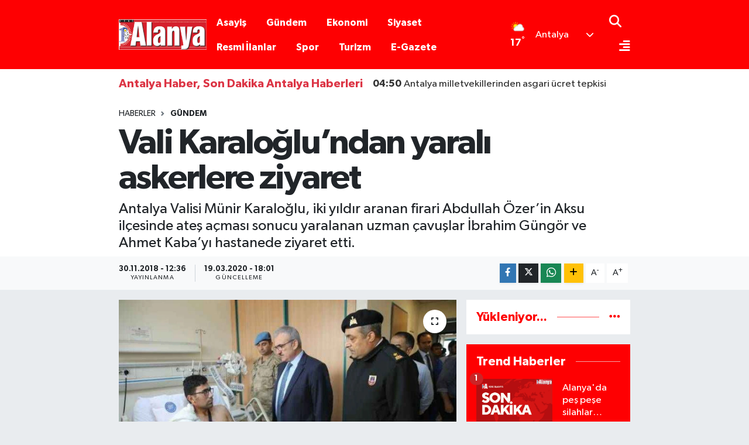

--- FILE ---
content_type: text/html; charset=utf-8
request_url: https://www.yenialanya.com/haber/3987947/vali-karaloglundan-yarali-askerlere-ziyaret
body_size: 22032
content:
<!DOCTYPE html>
<html lang="tr" data-theme="flow">
<head>
<link rel="dns-prefetch" href="//www.yenialanya.com">
<link rel="dns-prefetch" href="//yenialanyacom.teimg.com">
<link rel="dns-prefetch" href="//static.tebilisim.com">
<link rel="dns-prefetch" href="//www.googletagmanager.com">
<link rel="dns-prefetch" href="//cdn.p.analitik.bik.gov.tr">
<link rel="dns-prefetch" href="//cdn2.bildirt.com">
<link rel="dns-prefetch" href="//pagead2.googlesyndication.com">
<link rel="dns-prefetch" href="//jsc.idealmedia.io">
<link rel="dns-prefetch" href="//egazete.yenialanya.com">
<link rel="dns-prefetch" href="//cdn.weatherapi.com">
<link rel="dns-prefetch" href="//www.facebook.com">
<link rel="dns-prefetch" href="//www.twitter.com">
<link rel="dns-prefetch" href="//www.instagram.com">
<link rel="dns-prefetch" href="//www.linkedin.com">
<link rel="dns-prefetch" href="//api.whatsapp.com">
<link rel="dns-prefetch" href="//www.w3.org">
<link rel="dns-prefetch" href="//x.com">
<link rel="dns-prefetch" href="//pinterest.com">
<link rel="dns-prefetch" href="//t.me">
<link rel="dns-prefetch" href="//yenialanya.habertest.com">
<link rel="dns-prefetch" href="//tebilisim.com">
<link rel="dns-prefetch" href="//facebook.com">
<link rel="dns-prefetch" href="//twitter.com">
<link rel="dns-prefetch" href="//cdn.onesignal.com">

    <meta charset="utf-8">
<title>Vali Karaloğlu’ndan yaralı askerlere ziyaret - Antalya Haber, Son Dakika Antalya Haberleri</title>
<meta name="description" content="Antalya Valisi Münir Karaloğlu, iki yıldır aranan firari Abdullah Özer’in Aksu ilçesinde ateş açması sonucu yaralanan uzman çavuşlar İbrahim Güngör ve Ahmet Kaba’yı hastanede ziyaret etti.">
<link rel="canonical" href="https://www.yenialanya.com/haber/3987947/vali-karaloglundan-yarali-askerlere-ziyaret">
<meta name="viewport" content="width=device-width,initial-scale=1">
<meta name="X-UA-Compatible" content="IE=edge">
<meta name="robots" content="noindex, nofollow">
<meta name="theme-color" content="#fe0002">
<meta name="title" content="Vali Karaloğlu’ndan yaralı askerlere ziyaret">
<meta name="articleSection" content="news">
<meta name="datePublished" content="2018-11-30T12:36:00+03:00">
<meta name="dateModified" content="2020-03-19T18:01:29+03:00">
<meta name="articleAuthor" content="Haber Merkezi">
<meta name="author" content="Haber Merkezi">
<link rel="amphtml" href="https://www.yenialanya.com/vali-karaloglundan-yarali-askerlere-ziyaret/amp">
<meta property="og:site_name" content="Antalya Haber, Antalya Son Dakika Haberleri | Yeni Alanya">
<meta property="og:title" content="Vali Karaloğlu’ndan yaralı askerlere ziyaret">
<meta property="og:description" content="Antalya Valisi Münir Karaloğlu, iki yıldır aranan firari Abdullah Özer’in Aksu ilçesinde ateş açması sonucu yaralanan uzman çavuşlar İbrahim Güngör ve Ahmet Kaba’yı hastanede ziyaret etti.">
<meta property="og:url" content="https://www.yenialanya.com/haber/3987947/vali-karaloglundan-yarali-askerlere-ziyaret">
<meta property="og:image" content="https://yenialanyacom.teimg.com/yenialanya-com/sites/2018/11/30/344542-0.jpg">
<meta property="og:type" content="article">
<meta property="og:article:published_time" content="2018-11-30T12:36:00+03:00">
<meta property="og:article:modified_time" content="2020-03-19T18:01:29+03:00">
<meta name="twitter:card" content="summary_large_image">
<meta name="twitter:site" content="@yenialanya">
<meta name="twitter:title" content="Vali Karaloğlu’ndan yaralı askerlere ziyaret">
<meta name="twitter:description" content="Antalya Valisi Münir Karaloğlu, iki yıldır aranan firari Abdullah Özer’in Aksu ilçesinde ateş açması sonucu yaralanan uzman çavuşlar İbrahim Güngör ve Ahmet Kaba’yı hastanede ziyaret etti.">
<meta name="twitter:image" content="https://yenialanyacom.teimg.com/yenialanya-com/sites/2018/11/30/344542-0.jpg">
<meta name="twitter:url" content="https://www.yenialanya.com/haber/3987947/vali-karaloglundan-yarali-askerlere-ziyaret">
<link rel="shortcut icon" type="image/x-icon" href="https://yenialanyacom.teimg.com/yenialanya-com/uploads/2025/12/yenialanya-favicon.ico">
<link rel="manifest" href="https://www.yenialanya.com/manifest.json?v=6.6.4" />
<link rel="preload" href="https://static.tebilisim.com/flow/assets/css/font-awesome/fa-solid-900.woff2" as="font" type="font/woff2" crossorigin />
<link rel="preload" href="https://static.tebilisim.com/flow/assets/css/font-awesome/fa-brands-400.woff2" as="font" type="font/woff2" crossorigin />
<link rel="preload" href="https://static.tebilisim.com/flow/assets/css/weather-icons/font/weathericons-regular-webfont.woff2" as="font" type="font/woff2" crossorigin />
<link rel="preload" href="https://static.tebilisim.com/flow/vendor/te/fonts/gibson/Gibson-Bold.woff2" as="font" type="font/woff2" crossorigin />
<link rel="preload" href="https://static.tebilisim.com/flow/vendor/te/fonts/gibson/Gibson-BoldItalic.woff2" as="font" type="font/woff2" crossorigin />
<link rel="preload" href="https://static.tebilisim.com/flow/vendor/te/fonts/gibson/Gibson-Italic.woff2" as="font" type="font/woff2" crossorigin />
<link rel="preload" href="https://static.tebilisim.com/flow/vendor/te/fonts/gibson/Gibson-Light.woff2" as="font" type="font/woff2" crossorigin />
<link rel="preload" href="https://static.tebilisim.com/flow/vendor/te/fonts/gibson/Gibson-LightItalic.woff2" as="font" type="font/woff2" crossorigin />
<link rel="preload" href="https://static.tebilisim.com/flow/vendor/te/fonts/gibson/Gibson-SemiBold.woff2" as="font" type="font/woff2" crossorigin />
<link rel="preload" href="https://static.tebilisim.com/flow/vendor/te/fonts/gibson/Gibson-SemiBoldItalic.woff2" as="font" type="font/woff2" crossorigin />
<link rel="preload" href="https://static.tebilisim.com/flow/vendor/te/fonts/gibson/Gibson.woff2" as="font" type="font/woff2" crossorigin />


<link rel="preload" as="style" href="https://static.tebilisim.com/flow/vendor/te/fonts/gibson.css?v=6.6.4">
<link rel="stylesheet" href="https://static.tebilisim.com/flow/vendor/te/fonts/gibson.css?v=6.6.4">

<style>:root {
        --te-link-color: #333;
        --te-link-hover-color: #000;
        --te-font: "Gibson";
        --te-secondary-font: "Gibson";
        --te-h1-font-size: 60px;
        --te-color: #fe0002;
        --te-hover-color: #fe0002;
        --mm-ocd-width: 85%!important; /*  Mobil Menü Genişliği */
        --swiper-theme-color: var(--te-color)!important;
        --header-13-color: #ffc107;
    }</style><link rel="preload" as="style" href="https://static.tebilisim.com/flow/assets/vendor/bootstrap/css/bootstrap.min.css?v=6.6.4">
<link rel="stylesheet" href="https://static.tebilisim.com/flow/assets/vendor/bootstrap/css/bootstrap.min.css?v=6.6.4">
<link rel="preload" as="style" href="https://static.tebilisim.com/flow/assets/css/app6.6.4.min.css">
<link rel="stylesheet" href="https://static.tebilisim.com/flow/assets/css/app6.6.4.min.css">



<script type="application/ld+json">{"@context":"https:\/\/schema.org","@type":"WebSite","url":"https:\/\/www.yenialanya.com","potentialAction":{"@type":"SearchAction","target":"https:\/\/www.yenialanya.com\/arama?q={query}","query-input":"required name=query"}}</script>

<script type="application/ld+json">{"@context":"https:\/\/schema.org","@type":"NewsMediaOrganization","url":"https:\/\/www.yenialanya.com","name":"Yeni Alanya","logo":"https:\/\/yenialanyacom.teimg.com\/yenialanya-com\/uploads\/2025\/12\/yeni-alanya-55-yil-logo.webp","sameAs":["https:\/\/www.facebook.com\/Yenialanya","https:\/\/www.twitter.com\/yenialanya","https:\/\/www.linkedin.com\/in\/yenialanya\/","https:\/\/www.instagram.com\/yenialanyagazete"]}</script>

<script type="application/ld+json">{"@context":"https:\/\/schema.org","@graph":[{"@type":"SiteNavigationElement","name":"Ana Sayfa","url":"https:\/\/www.yenialanya.com","@id":"https:\/\/www.yenialanya.com"},{"@type":"SiteNavigationElement","name":"D\u00fcnya","url":"https:\/\/www.yenialanya.com\/dunyadan-haberler","@id":"https:\/\/www.yenialanya.com\/dunyadan-haberler"},{"@type":"SiteNavigationElement","name":"Spor","url":"https:\/\/www.yenialanya.com\/alanya-spor-haberleri","@id":"https:\/\/www.yenialanya.com\/alanya-spor-haberleri"},{"@type":"SiteNavigationElement","name":"Ya\u015fam","url":"https:\/\/www.yenialanya.com\/yasam-haberleri","@id":"https:\/\/www.yenialanya.com\/yasam-haberleri"},{"@type":"SiteNavigationElement","name":"G\u00fcndem","url":"https:\/\/www.yenialanya.com\/son-dakika-haberleri","@id":"https:\/\/www.yenialanya.com\/son-dakika-haberleri"},{"@type":"SiteNavigationElement","name":"Siyaset","url":"https:\/\/www.yenialanya.com\/alanya-siyaset-haberleri","@id":"https:\/\/www.yenialanya.com\/alanya-siyaset-haberleri"},{"@type":"SiteNavigationElement","name":"Asayi\u015f","url":"https:\/\/www.yenialanya.com\/alanya-asayis-haberleri","@id":"https:\/\/www.yenialanya.com\/alanya-asayis-haberleri"},{"@type":"SiteNavigationElement","name":"E\u011fitim","url":"https:\/\/www.yenialanya.com\/alanya-egitim-haberleri","@id":"https:\/\/www.yenialanya.com\/alanya-egitim-haberleri"},{"@type":"SiteNavigationElement","name":"Bilim ve Teknoloji","url":"https:\/\/www.yenialanya.com\/teknoloji-haberleri","@id":"https:\/\/www.yenialanya.com\/teknoloji-haberleri"},{"@type":"SiteNavigationElement","name":"Sa\u011fl\u0131k","url":"https:\/\/www.yenialanya.com\/saglik-haberleri","@id":"https:\/\/www.yenialanya.com\/saglik-haberleri"},{"@type":"SiteNavigationElement","name":"Magazin","url":"https:\/\/www.yenialanya.com\/magazin-haberleri","@id":"https:\/\/www.yenialanya.com\/magazin-haberleri"},{"@type":"SiteNavigationElement","name":"Ekonomi","url":"https:\/\/www.yenialanya.com\/alanya-ekonomi-haberleri","@id":"https:\/\/www.yenialanya.com\/alanya-ekonomi-haberleri"},{"@type":"SiteNavigationElement","name":"Turizm","url":"https:\/\/www.yenialanya.com\/alanya-turizm-haberleri","@id":"https:\/\/www.yenialanya.com\/alanya-turizm-haberleri"},{"@type":"SiteNavigationElement","name":"K\u00fclt\u00fcr-Sanat","url":"https:\/\/www.yenialanya.com\/alanya-kultur-sanat-haberleri","@id":"https:\/\/www.yenialanya.com\/alanya-kultur-sanat-haberleri"},{"@type":"SiteNavigationElement","name":"Resmi \u0130lanlar","url":"https:\/\/www.yenialanya.com\/resmi-ilanlar","@id":"https:\/\/www.yenialanya.com\/resmi-ilanlar"},{"@type":"SiteNavigationElement","name":"Vefat Haberleri","url":"https:\/\/www.yenialanya.com\/antalya-vefatlar","@id":"https:\/\/www.yenialanya.com\/antalya-vefatlar"},{"@type":"SiteNavigationElement","name":"Aksu Haberleri","url":"https:\/\/www.yenialanya.com\/aksu-haberleri","@id":"https:\/\/www.yenialanya.com\/aksu-haberleri"},{"@type":"SiteNavigationElement","name":"D\u00f6\u015femealt\u0131 Haberleri","url":"https:\/\/www.yenialanya.com\/dosemealti-haberleri","@id":"https:\/\/www.yenialanya.com\/dosemealti-haberleri"},{"@type":"SiteNavigationElement","name":"Kepez Haberleri","url":"https:\/\/www.yenialanya.com\/kepez-haberleri","@id":"https:\/\/www.yenialanya.com\/kepez-haberleri"},{"@type":"SiteNavigationElement","name":"Konyaalt\u0131 Haberleri","url":"https:\/\/www.yenialanya.com\/konyaalti-haberleri","@id":"https:\/\/www.yenialanya.com\/konyaalti-haberleri"},{"@type":"SiteNavigationElement","name":"Muratpa\u015fa Haberleri","url":"https:\/\/www.yenialanya.com\/muratpasa-haberleri","@id":"https:\/\/www.yenialanya.com\/muratpasa-haberleri"},{"@type":"SiteNavigationElement","name":"Akseki Haberleri","url":"https:\/\/www.yenialanya.com\/akseki-haberleri","@id":"https:\/\/www.yenialanya.com\/akseki-haberleri"},{"@type":"SiteNavigationElement","name":"Alanya Haberleri","url":"https:\/\/www.yenialanya.com\/alanya-haberleri","@id":"https:\/\/www.yenialanya.com\/alanya-haberleri"},{"@type":"SiteNavigationElement","name":"Demre Haberleri","url":"https:\/\/www.yenialanya.com\/demre-haberleri","@id":"https:\/\/www.yenialanya.com\/demre-haberleri"},{"@type":"SiteNavigationElement","name":"Elmal\u0131 Haberleri","url":"https:\/\/www.yenialanya.com\/elmali-haberleri","@id":"https:\/\/www.yenialanya.com\/elmali-haberleri"},{"@type":"SiteNavigationElement","name":"Finike Haberleri","url":"https:\/\/www.yenialanya.com\/finike-haberleri","@id":"https:\/\/www.yenialanya.com\/finike-haberleri"},{"@type":"SiteNavigationElement","name":"Gazipa\u015fa Haberleri","url":"https:\/\/www.yenialanya.com\/gazipasa-haberleri","@id":"https:\/\/www.yenialanya.com\/gazipasa-haberleri"},{"@type":"SiteNavigationElement","name":"G\u00fcndo\u011fmu\u015f Haberleri","url":"https:\/\/www.yenialanya.com\/gundogmus-haberleri","@id":"https:\/\/www.yenialanya.com\/gundogmus-haberleri"},{"@type":"SiteNavigationElement","name":"\u0130brad\u0131 Haberleri","url":"https:\/\/www.yenialanya.com\/ibradi-haberleri","@id":"https:\/\/www.yenialanya.com\/ibradi-haberleri"},{"@type":"SiteNavigationElement","name":"Ka\u015f Haberleri","url":"https:\/\/www.yenialanya.com\/kas-haberleri","@id":"https:\/\/www.yenialanya.com\/kas-haberleri"},{"@type":"SiteNavigationElement","name":"Kemer Haberleri","url":"https:\/\/www.yenialanya.com\/kemer-haberleri","@id":"https:\/\/www.yenialanya.com\/kemer-haberleri"},{"@type":"SiteNavigationElement","name":"Korkuteli Haberleri","url":"https:\/\/www.yenialanya.com\/korkuteli-haberleri","@id":"https:\/\/www.yenialanya.com\/korkuteli-haberleri"},{"@type":"SiteNavigationElement","name":"Kumluca Haberleri","url":"https:\/\/www.yenialanya.com\/kumluca-haberleri","@id":"https:\/\/www.yenialanya.com\/kumluca-haberleri"},{"@type":"SiteNavigationElement","name":"Manavgat Haberleri","url":"https:\/\/www.yenialanya.com\/manavgat-haberleri","@id":"https:\/\/www.yenialanya.com\/manavgat-haberleri"},{"@type":"SiteNavigationElement","name":"Serik Haberleri","url":"https:\/\/www.yenialanya.com\/serik-haberleri","@id":"https:\/\/www.yenialanya.com\/serik-haberleri"},{"@type":"SiteNavigationElement","name":"Alanyaspor Haberleri","url":"https:\/\/www.yenialanya.com\/alanyaspor-haberleri","@id":"https:\/\/www.yenialanya.com\/alanyaspor-haberleri"},{"@type":"SiteNavigationElement","name":"Antalyaspor Haberleri","url":"https:\/\/www.yenialanya.com\/antalyaspor-haberleri","@id":"https:\/\/www.yenialanya.com\/antalyaspor-haberleri"},{"@type":"SiteNavigationElement","name":"Antalya Haberleri","url":"https:\/\/www.yenialanya.com\/antalya-haberleri","@id":"https:\/\/www.yenialanya.com\/antalya-haberleri"},{"@type":"SiteNavigationElement","name":"G\u00fcvenlik","url":"https:\/\/www.yenialanya.com\/guvenlik","@id":"https:\/\/www.yenialanya.com\/guvenlik"},{"@type":"SiteNavigationElement","name":"Zonguldak","url":"https:\/\/www.yenialanya.com\/zonguldak","@id":"https:\/\/www.yenialanya.com\/zonguldak"},{"@type":"SiteNavigationElement","name":"Erzurum","url":"https:\/\/www.yenialanya.com\/erzurum","@id":"https:\/\/www.yenialanya.com\/erzurum"},{"@type":"SiteNavigationElement","name":"\u0130stanbul","url":"https:\/\/www.yenialanya.com\/istanbul","@id":"https:\/\/www.yenialanya.com\/istanbul"},{"@type":"SiteNavigationElement","name":"Gizlilik S\u00f6zle\u015fmesi","url":"https:\/\/www.yenialanya.com\/gizlilik-sozlesmesi","@id":"https:\/\/www.yenialanya.com\/gizlilik-sozlesmesi"},{"@type":"SiteNavigationElement","name":"\u0130leti\u015fim","url":"https:\/\/www.yenialanya.com\/iletisim","@id":"https:\/\/www.yenialanya.com\/iletisim"},{"@type":"SiteNavigationElement","name":"Yay\u0131n \u0130lkeleri","url":"https:\/\/www.yenialanya.com\/yayin-ilkeleri","@id":"https:\/\/www.yenialanya.com\/yayin-ilkeleri"},{"@type":"SiteNavigationElement","name":"Kurulu\u015f Hakk\u0131nda","url":"https:\/\/www.yenialanya.com\/kurulus-hakkinda","@id":"https:\/\/www.yenialanya.com\/kurulus-hakkinda"},{"@type":"SiteNavigationElement","name":"Kurulu\u015f Hakk\u0131nda","url":"https:\/\/www.yenialanya.com\/kurulus-hakkinda-1","@id":"https:\/\/www.yenialanya.com\/kurulus-hakkinda-1"},{"@type":"SiteNavigationElement","name":"D\u00fczeltme Politikas\u0131","url":"https:\/\/www.yenialanya.com\/duzeltme-politikasi","@id":"https:\/\/www.yenialanya.com\/duzeltme-politikasi"},{"@type":"SiteNavigationElement","name":"Veri Politikas\u0131","url":"https:\/\/www.yenialanya.com\/veri-politikasi","@id":"https:\/\/www.yenialanya.com\/veri-politikasi"},{"@type":"SiteNavigationElement","name":"Kullan\u0131m \u015eartlar\u0131","url":"https:\/\/www.yenialanya.com\/kullanim-sartlari","@id":"https:\/\/www.yenialanya.com\/kullanim-sartlari"},{"@type":"SiteNavigationElement","name":"Yazarlar","url":"https:\/\/www.yenialanya.com\/yazarlar","@id":"https:\/\/www.yenialanya.com\/yazarlar"},{"@type":"SiteNavigationElement","name":"Foto Galeri","url":"https:\/\/www.yenialanya.com\/foto-galeri","@id":"https:\/\/www.yenialanya.com\/foto-galeri"},{"@type":"SiteNavigationElement","name":"Video Galeri","url":"https:\/\/www.yenialanya.com\/video","@id":"https:\/\/www.yenialanya.com\/video"},{"@type":"SiteNavigationElement","name":"Biyografiler","url":"https:\/\/www.yenialanya.com\/biyografi","@id":"https:\/\/www.yenialanya.com\/biyografi"},{"@type":"SiteNavigationElement","name":"R\u00f6portajlar","url":"https:\/\/www.yenialanya.com\/roportaj","@id":"https:\/\/www.yenialanya.com\/roportaj"},{"@type":"SiteNavigationElement","name":"Anketler","url":"https:\/\/www.yenialanya.com\/anketler","@id":"https:\/\/www.yenialanya.com\/anketler"},{"@type":"SiteNavigationElement","name":"Antalya Bug\u00fcn, Yar\u0131n ve 1 Haftal\u0131k Hava Durumu Tahmini","url":"https:\/\/www.yenialanya.com\/antalya-hava-durumu","@id":"https:\/\/www.yenialanya.com\/antalya-hava-durumu"},{"@type":"SiteNavigationElement","name":"Antalya Namaz Vakitleri","url":"https:\/\/www.yenialanya.com\/antalya-namaz-vakitleri","@id":"https:\/\/www.yenialanya.com\/antalya-namaz-vakitleri"},{"@type":"SiteNavigationElement","name":"Puan Durumu ve Fikst\u00fcr","url":"https:\/\/www.yenialanya.com\/futbol\/st-super-lig-puan-durumu-ve-fikstur","@id":"https:\/\/www.yenialanya.com\/futbol\/st-super-lig-puan-durumu-ve-fikstur"}]}</script>

<script type="application/ld+json">{"@context":"https:\/\/schema.org","@type":"BreadcrumbList","itemListElement":[{"@type":"ListItem","position":1,"item":{"@type":"Thing","@id":"https:\/\/www.yenialanya.com","name":"Haberler"}}]}</script>
<script type="application/ld+json">{"@context":"https:\/\/schema.org","@type":"NewsArticle","headline":"Vali Karalo\u011flu\u2019ndan yaral\u0131 askerlere ziyaret","articleSection":"G\u00fcndem","dateCreated":"2018-11-30T12:36:00+03:00","datePublished":"2018-11-30T12:36:00+03:00","dateModified":"2020-03-19T18:01:29+03:00","wordCount":111,"genre":"news","mainEntityOfPage":{"@type":"WebPage","@id":"https:\/\/www.yenialanya.com\/vali-karaloglundan-yarali-askerlere-ziyaret"},"articleBody":"<p>AKSU il\u00e7esinde iki y\u0131ld\u0131r 7 ayr\u0131 su\u00e7tan hakk\u0131nda yakalama karar\u0131 bulunan firari Abdullah \u00d6zer\u2019in (38) 3 g\u00fcn \u00f6nce sakland\u0131\u011f\u0131 Kayadibi Mahallesi\u2019nde ate\u015f a\u00e7mas\u0131 sonucu yaralanan uzman \u00e7avu\u015flar \u0130brahim G\u00fcng\u00f6r ve Ahmet Kaba\u2019n\u0131n Akdeniz \u00dcniversitesi Hastanesindeki tedavilerine devam ediliyor. ValiM\u00fcnir Karalo\u011flu, y\u00fcz\u00fc ve g\u00f6z\u00fcnden yaralanan G\u00fcng\u00f6r ile omzundan yaralanan Kaba\u2019y\u0131 ziyaret edip, ge\u00e7mi\u015f olsun dile\u011finde bulundu. Vali Karalo\u011flu, yaral\u0131 askerlerden olaya ili\u015fkin bilgiler de ald\u0131. Karalo\u011flu\u2019na, Antalya \u0130l Jandarma Komutan\u0131 Tekin Aktemur ve Akdeniz \u00dcniversitesi Ba\u015fhekimi Prof. Dr. B\u00fclent Ayd\u0131nl\u0131 da e\u015flik etti.\n<\/p>","description":"Antalya Valisi M\u00fcnir Karalo\u011flu, iki y\u0131ld\u0131r aranan firari Abdullah \u00d6zer\u2019in Aksu il\u00e7esinde ate\u015f a\u00e7mas\u0131 sonucu yaralanan uzman \u00e7avu\u015flar \u0130brahim G\u00fcng\u00f6r ve Ahmet Kaba\u2019y\u0131 hastanede ziyaret etti.","inLanguage":"tr-TR","keywords":[],"image":{"@type":"ImageObject","url":"https:\/\/yenialanyacom.teimg.com\/crop\/1280x720\/yenialanya-com\/sites\/2018\/11\/30\/344542-0.jpg","width":"1280","height":"720","caption":"Vali Karalo\u011flu\u2019ndan yaral\u0131 askerlere ziyaret"},"publishingPrinciples":"https:\/\/www.yenialanya.com\/gizlilik-sozlesmesi","isFamilyFriendly":"http:\/\/schema.org\/True","isAccessibleForFree":"http:\/\/schema.org\/True","publisher":{"@type":"Organization","name":"Yeni Alanya","image":"https:\/\/yenialanyacom.teimg.com\/yenialanya-com\/uploads\/2025\/12\/yeni-alanya-55-yil-logo.webp","logo":{"@type":"ImageObject","url":"https:\/\/yenialanyacom.teimg.com\/yenialanya-com\/uploads\/2025\/12\/yeni-alanya-55-yil-logo.webp","width":"640","height":"375"}},"author":{"@type":"Person","name":"Haber Merkezi","honorificPrefix":"","jobTitle":"","url":null}}</script>


<!-- Google tag (gtag.js) -->
<script async src="https://www.googletagmanager.com/gtag/js?id=G-B0E43FR384" data-cfasync="false"></script>
<script data-cfasync="false">
	window.dataLayer = window.dataLayer || [];
	function gtag(){dataLayer.push(arguments);}
	gtag('js', new Date());
	gtag('config', 'G-B0E43FR384');
</script>

<script data-cfasync="false">!function(){var t=document.createElement("script");t.setAttribute("src",'https://cdn.p.analitik.bik.gov.tr/tracker'+(typeof Intl!=="undefined"?(typeof (Intl||"").PluralRules!=="undefined"?'1':typeof Promise!=="undefined"?'2':typeof MutationObserver!=='undefined'?'3':'4'):'4')+'.js'),t.setAttribute("data-website-id","3e909b78-0f65-40c5-901f-1412924cf981"),t.setAttribute("data-host-url",'//3e909b78-0f65-40c5-901f-1412924cf981.collector.p.analitik.bik.gov.tr'),document.head.appendChild(t)}();</script>
<style>
.mega-menu {z-index: 9999 !important;}
@media screen and (min-width: 1620px) {
    .container {width: 1280px!important; max-width: 1280px!important;}
    #ad_36 {margin-right: 15px !important;}
    #ad_9 {margin-left: 15px !important;}
}

@media screen and (min-width: 1325px) and (max-width: 1620px) {
    .container {width: 1100px!important; max-width: 1100px!important;}
    #ad_36 {margin-right: 100px !important;}
    #ad_9 {margin-left: 100px !important;}
}
@media screen and (min-width: 1295px) and (max-width: 1325px) {
    .container {width: 990px!important; max-width: 990px!important;}
    #ad_36 {margin-right: 165px !important;}
    #ad_9 {margin-left: 165px !important;}
}
@media screen and (min-width: 1200px) and (max-width: 1295px) {
    .container {width: 900px!important; max-width: 900px!important;}
    #ad_36 {margin-right: 210px !important;}
    #ad_9 {margin-left: 210px !important;}

}
</style><link rel="dns-prefetch" href="https://cdn2.bildirt.com">
<script async data-cfasync="false" src="https://www.googletagmanager.com/gtag/js?id=G-B0E43FR384"></script>
  <script data-cfasync="false">
    window.dataLayer = window.dataLayer || [];
    function gtag(){dataLayer.push(arguments);}
    gtag('js', new Date());

        
    gtag('config', 'G-B0E43FR384', {
      'cookie_domain': 'www.yenialanya.com',
      'page_title': "Yeni\u0020Alanya\u0020Gazetesi\u0020\u002D\u0020Alanya\u0020Haber,\u0020Son\u0020Dakika\u0020Alanya\u0020Haberleri"
    });
  </script>
<script async src="https://pagead2.googlesyndication.com/pagead/js/adsbygoogle.js?client=ca-pub-5355931621108649" crossorigin="anonymous" type="ee7ce0bb21dd7a1f7514d918-text/javascript"></script>
<!-- IDEALMEDIA KODU -->
<!-- <script src="https://jsc.idealmedia.io/site/842364.js" async></script> -->
<!-- IDEALMEDIA KODU -->
  <!-- Open Graph -->
  <meta property="fb:app_id" content="525179734855622">
  <meta property="og:site_name" content="Yeni Alanya Gazetesi" >
  <meta property="og:title" content="Yeni Alanya Gazetesi - Alanya Haber, Son Dakika Alanya Haberleri" >
  <meta property="og:description" content="Alanya'nın; yazılamayanı yazan, cesur, objektif, köklü gazetesi. Alanya haberleri, Antalya haberleri, Manavgat haberleri, Gazipaşa haberleri, şehir servisleri, güçlü yazar kadrosu ile Alanya haber Yeni Alanya Gazetesi'nde takip edilir. Son dakika Alanya haberlerini Yeni Alanya farkı ile takip edin, gündemden habersiz kalmayın. " >
  <meta property="og:type" content="website" >
  <meta property="og:url" content="https://www.yenialanya.com/" >

  <!-- Twitter Card -->
  <meta name="twitter:card" content="summary_large_image" >
  <meta name="twitter:title" content="Yeni Alanya Gazetesi - Alanya Haber, Son Dakika Alanya Haberleri">
  <meta name="twitter:description" content="Alanya'nın; yazılamayanı yazan, cesur, objektif, köklü gazetesi. Alanya haberleri, Antalya haberleri, Manavgat haberleri, Gazipaşa haberleri, şehir servisleri, güçlü yazar kadrosu ile Alanya haber Yeni Alanya Gazetesi'nde takip edilir. Son dakika Alanya haberlerini Yeni Alanya farkı ile takip edin, gündemden habersiz kalmayın. ">
  <meta name="twitter:image" content="">
  <meta name="twitter:url" content="https://www.yenialanya.com/">
  <!-- /Twitter Card End -->
<link rel="manifest" href="/manifest.json?data=Bildirt">
<script defer type="749a5393ff02bcb2a00dee48-text/javascript">var uygulamaid="7053-7498-5445-3647-2540-7";</script>
<script defer src="https://cdn2.bildirt.com/BildirtSDKfiles.js" type="749a5393ff02bcb2a00dee48-text/javascript"></script>
<meta name="google-site-verification" content="_JvyLmOpUqGLkct0DmhSbuPmTEn4l9XhcF2vMftofi8" />

<meta name="yandex-verification" content="f0da45b8dd849065" />





</head>




<body class="d-flex flex-column min-vh-100">

    
    

    <script>
    // HEADER newsTicker
    document.addEventListener("DOMContentLoaded", function() {
      var newsItems = document.querySelectorAll('.header-news-item');
      var currentIndex = 0;
      // İlk haberi aktif hale getir
      newsItems[currentIndex].classList.add('active');
      setInterval(function() {
        // Aktif haberi yukarı kaydır
        newsItems[currentIndex].classList.add('up');
        // Sonraki haberi aktif yap
        currentIndex = (currentIndex + 1) % newsItems.length;
        newsItems[currentIndex].classList.add('active');
        // Önceki haberi sıfırla
        var previousIndex = currentIndex - 1 >= 0 ? currentIndex - 1 : newsItems.length - 1;
        setTimeout(function() {
          newsItems[previousIndex].classList.remove('active', 'up');
        }, 500); // Geçiş süresi bittikten sonra
      }, 3500); // 3.5 saniyede bir haber değiştir (3 saniye görünüm + 0.5 saniye geçiş)
    });
</script>

<header class="header-11">
    <nav class="main-menu navbar navbar-expand-lg bg-te-color py-3">
        <div class="container">
            <div class="d-lg-none">
                <a href="#menu" title="Ana Menü" class="text-white"><i class="fa fa-bars fa-lg"></i></a>
            </div>
            <div>
                                <a class="navbar-brand mx-0" href="/" title="Antalya Haber, Antalya Son Dakika Haberleri | Yeni Alanya">
                    <img src="https://yenialanyacom.teimg.com/yenialanya-com/uploads/2025/12/yeni-alanya-55-yil-logo.webp" alt="Antalya Haber, Antalya Son Dakika Haberleri | Yeni Alanya" width="150" height="40" class="light-mode img-fluid flow-logo">
<img src="https://yenialanyacom.teimg.com/yenialanya-com/uploads/2025/12/yeni-alanya-55-yil-logo.webp" alt="Antalya Haber, Antalya Son Dakika Haberleri | Yeni Alanya" width="150" height="40" class="dark-mode img-fluid flow-logo d-none">

                </a>
                            </div>
            <div class="d-none d-lg-block mx-auto">
                <ul  class="nav fw-semibold">
        <li class="nav-item   ">
        <a href="/alanya-asayis-haberleri" class="nav-link nav-link text-white" target="_self" title="Asayiş">Asayiş</a>
        
    </li>
        <li class="nav-item   ">
        <a href="/son-dakika-haberleri" class="nav-link nav-link text-white" target="_self" title="Gündem">Gündem</a>
        
    </li>
        <li class="nav-item   ">
        <a href="/alanya-ekonomi-haberleri" class="nav-link nav-link text-white" target="_self" title="Ekonomi">Ekonomi</a>
        
    </li>
        <li class="nav-item   ">
        <a href="/alanya-siyaset-haberleri" class="nav-link nav-link text-white" target="_self" title="Siyaset">Siyaset</a>
        
    </li>
        <li class="nav-item   ">
        <a href="/resmi-ilanlar" class="nav-link nav-link text-white" target="_self" title="Resmi İlanlar">Resmi İlanlar</a>
        
    </li>
        <li class="nav-item   ">
        <a href="/alanya-spor-haberleri" class="nav-link nav-link text-white" target="_self" title="Spor">Spor</a>
        
    </li>
        <li class="nav-item   ">
        <a href="/alanya-turizm-haberleri" class="nav-link nav-link text-white" target="_self" title="Turizm">Turizm</a>
        
    </li>
        <li class="nav-item   ">
        <a href="https://egazete.yenialanya.com/m/" class="nav-link nav-link text-white" target="_blank" title="E-Gazete">E-Gazete</a>
        
    </li>
    </ul>

            </div>
            <div class="weather-top weather-widget justify-content-end align-items-center p-2 me-3 d-none d-xl-flex">
                <!-- HAVA DURUMU -->

            <div class="weather-degree me-3 fw-bold text-white ">
            <img src="https://cdn.weatherapi.com/weather/64x64/day/116.png" class="condition" width="26" height="26" alt="17"/> <span class="degree">17</span><sup>°</sup>
        </div>
        <div class="weather">
            <div class="custom-selectbox text-white" onclick="toggleDropdown(this)" style="width: 100px">
    <div class="d-flex justify-content-between align-items-center">
        <span style="">Antalya</span>
        <i class="fas fa-chevron-down" style="font-size: 14px"></i>
    </div>
    <ul class="bg-white text-dark overflow-widget" style="min-height: 100px; max-height: 300px">
                    <li>
                <a href="https://www.yenialanya.com/antalya-akseki-hava-durumu" title="Akseki Hava Durumu" class="text-dark">
                    Akseki
                </a>
            </li>
                    <li>
                <a href="https://www.yenialanya.com/antalya-aksu-hava-durumu" title="Aksu Hava Durumu" class="text-dark">
                    Aksu
                </a>
            </li>
                    <li>
                <a href="https://www.yenialanya.com/antalya-alanya-hava-durumu" title="Alanya Hava Durumu" class="text-dark">
                    Alanya
                </a>
            </li>
                    <li>
                <a href="https://www.yenialanya.com/antalya-antalya-hava-durumu" title="Antalya Hava Durumu" class="text-dark">
                    Antalya
                </a>
            </li>
                    <li>
                <a href="https://www.yenialanya.com/antalya-demre-hava-durumu" title="Demre Hava Durumu" class="text-dark">
                    Demre
                </a>
            </li>
                    <li>
                <a href="https://www.yenialanya.com/antalya-dosemealti-hava-durumu" title="Döşemealtı Hava Durumu" class="text-dark">
                    Döşemealtı
                </a>
            </li>
                    <li>
                <a href="https://www.yenialanya.com/antalya-elmali-hava-durumu" title="Elmalı Hava Durumu" class="text-dark">
                    Elmalı
                </a>
            </li>
                    <li>
                <a href="https://www.yenialanya.com/antalya-finike-hava-durumu" title="Finike Hava Durumu" class="text-dark">
                    Finike
                </a>
            </li>
                    <li>
                <a href="https://www.yenialanya.com/antalya-gazipasa-hava-durumu" title="Gazipaşa Hava Durumu" class="text-dark">
                    Gazipaşa
                </a>
            </li>
                    <li>
                <a href="https://www.yenialanya.com/antalya-gundogmus-hava-durumu" title="Gündoğmuş Hava Durumu" class="text-dark">
                    Gündoğmuş
                </a>
            </li>
                    <li>
                <a href="https://www.yenialanya.com/antalya-ibradi-hava-durumu" title="İbradı Hava Durumu" class="text-dark">
                    İbradı
                </a>
            </li>
                    <li>
                <a href="https://www.yenialanya.com/antalya-kas-hava-durumu" title="Kaş Hava Durumu" class="text-dark">
                    Kaş
                </a>
            </li>
                    <li>
                <a href="https://www.yenialanya.com/antalya-kemer-hava-durumu" title="Kemer Hava Durumu" class="text-dark">
                    Kemer
                </a>
            </li>
                    <li>
                <a href="https://www.yenialanya.com/antalya-kepez-hava-durumu" title="Kepez Hava Durumu" class="text-dark">
                    Kepez
                </a>
            </li>
                    <li>
                <a href="https://www.yenialanya.com/antalya-konyaalti-hava-durumu" title="Konyaaltı Hava Durumu" class="text-dark">
                    Konyaaltı
                </a>
            </li>
                    <li>
                <a href="https://www.yenialanya.com/antalya-korkuteli-hava-durumu" title="Korkuteli Hava Durumu" class="text-dark">
                    Korkuteli
                </a>
            </li>
                    <li>
                <a href="https://www.yenialanya.com/antalya-kumluca-hava-durumu" title="Kumluca Hava Durumu" class="text-dark">
                    Kumluca
                </a>
            </li>
                    <li>
                <a href="https://www.yenialanya.com/antalya-manavgat-hava-durumu" title="Manavgat Hava Durumu" class="text-dark">
                    Manavgat
                </a>
            </li>
                    <li>
                <a href="https://www.yenialanya.com/antalya-muratpasa-hava-durumu" title="Muratpaşa Hava Durumu" class="text-dark">
                    Muratpaşa
                </a>
            </li>
                    <li>
                <a href="https://www.yenialanya.com/antalya-serik-hava-durumu" title="Serik Hava Durumu" class="text-dark">
                    Serik
                </a>
            </li>
            </ul>
</div>

        </div>

    

            </div>
            <ul class="navigation-menu nav d-flex align-items-center">

                <li class="nav-item">
                    <a href="/arama" class="nav-link text-white px-0">
                        <i class="fa fa-search fa-lg"></i>
                    </a>
                </li>

                

                <li class="nav-item dropdown d-none d-lg-block position-static">
                    <a
                        class="nav-link pe-0 text-white"
                        data-bs-toggle="dropdown"
                        href="#"
                        aria-haspopup="true"
                        aria-expanded="false"
                        title="Ana Menü"
                        >
                        <i class="fa fa-align-right fa-lg"></i>
                    </a>
                    <div class="mega-menu dropdown-menu dropdown-menu-end text-capitalize shadow-lg border-0 rounded-0">

    <div class="row g-3 small p-3">

                <div class="col">
            <div class="extra-sections bg-light p-3 border">
                <a href="https://www.yenialanya.com/antalya-nobetci-eczaneler" title="Antalya Nöbetçi Eczaneler" class="d-block border-bottom pb-2 mb-2" target="_self"><i class="fa-solid fa-capsules me-2"></i>Antalya Nöbetçi Eczaneler</a>
<a href="https://www.yenialanya.com/antalya-hava-durumu" title="Antalya Hava Durumu" class="d-block border-bottom pb-2 mb-2" target="_self"><i class="fa-solid fa-cloud-sun me-2"></i>Antalya Hava Durumu</a>
<a href="https://www.yenialanya.com/antalya-namaz-vakitleri" title="Antalya Namaz Vakitleri" class="d-block border-bottom pb-2 mb-2" target="_self"><i class="fa-solid fa-mosque me-2"></i>Antalya Namaz Vakitleri</a>
<a href="https://www.yenialanya.com/antalya-trafik-durumu" title="Antalya Trafik Yoğunluk Haritası" class="d-block border-bottom pb-2 mb-2" target="_self"><i class="fa-solid fa-car me-2"></i>Antalya Trafik Yoğunluk Haritası</a>
<a href="https://www.yenialanya.com/futbol/super-lig-puan-durumu-ve-fikstur" title="Süper Lig Puan Durumu ve Fikstür" class="d-block border-bottom pb-2 mb-2" target="_self"><i class="fa-solid fa-chart-bar me-2"></i>Süper Lig Puan Durumu ve Fikstür</a>
<a href="https://www.yenialanya.com/tum-mansetler" title="Tüm Manşetler" class="d-block border-bottom pb-2 mb-2" target="_self"><i class="fa-solid fa-newspaper me-2"></i>Tüm Manşetler</a>
<a href="https://www.yenialanya.com/sondakika-haberleri" title="Son Dakika Haberleri" class="d-block border-bottom pb-2 mb-2" target="_self"><i class="fa-solid fa-bell me-2"></i>Son Dakika Haberleri</a>

            </div>
        </div>
        
        <div class="col">
        <a href="/alanya-asayis-haberleri" class="d-block border-bottom  pb-2 mb-2" target="_self" title="Asayiş">Asayiş</a>
            <a href="/son-dakika-haberleri" class="d-block border-bottom  pb-2 mb-2" target="_self" title="Gündem">Gündem</a>
            <a href="/alanya-ekonomi-haberleri" class="d-block border-bottom  pb-2 mb-2" target="_self" title="Ekonomi">Ekonomi</a>
            <a href="/alanya-siyaset-haberleri" class="d-block border-bottom  pb-2 mb-2" target="_self" title="Siyaset">Siyaset</a>
            <a href="/resmi-ilanlar" class="d-block border-bottom  pb-2 mb-2" target="_self" title="Resmi İlanlar">Resmi İlanlar</a>
            <a href="/alanya-spor-haberleri" class="d-block border-bottom  pb-2 mb-2" target="_self" title="Spor">Spor</a>
            <a href="/alanya-turizm-haberleri" class="d-block  pb-2 mb-2" target="_self" title="Turizm">Turizm</a>
        </div><div class="col">
            <a href="https://egazete.yenialanya.com/m/" class="d-block border-bottom  pb-2 mb-2" target="_blank" title="E-Gazete">E-Gazete</a>
        </div>


    </div>

    <div class="p-3 bg-light">
                <a class="me-3"
            href="https://www.facebook.com/Yenialanya" target="_blank" rel="nofollow noreferrer noopener"><i class="fab fa-facebook me-2 text-navy"></i> Facebook</a>
                        <a class="me-3"
            href="https://www.twitter.com/yenialanya" target="_blank" rel="nofollow noreferrer noopener"><i class="fab fa-x-twitter "></i> Twitter</a>
                        <a class="me-3"
            href="https://www.instagram.com/yenialanyagazete" target="_blank" rel="nofollow noreferrer noopener"><i class="fab fa-instagram me-2 text-magenta"></i> Instagram</a>
                        <a class="me-3"
            href="https://www.linkedin.com/in/yenialanya/" target="_blank" rel="nofollow noreferrer noopener"><i class="fab fa-linkedin me-2 text-navy"></i> Linkedin</a>
                                                        <a class="" href="https://api.whatsapp.com/send?phone=+90 (542) 513 17 55" title="Whatsapp" rel="nofollow noreferrer noopener"><i
            class="fab fa-whatsapp me-2 text-navy"></i> WhatsApp İhbar Hattı</a>    </div>

    <div class="mega-menu-footer p-2 bg-te-color">
        <a class="dropdown-item text-white" href="/kunye" title="Künye / İletişim"><i class="fa fa-id-card me-2"></i> Künye / İletişim</a>
        <a class="dropdown-item text-white" href="/iletisim" title="Bize Ulaşın"><i class="fa fa-envelope me-2"></i> Bize Ulaşın</a>
        <a class="dropdown-item text-white" href="/rss-baglantilari" title="RSS Bağlantıları"><i class="fa fa-rss me-2"></i> RSS Bağlantıları</a>
        <a class="dropdown-item text-white" href="/member/login" title="Üyelik Girişi"><i class="fa fa-user me-2"></i> Üyelik Girişi</a>
    </div>


</div>

                </li>
            </ul>
        </div>
    </nav>

    <ul  class="mobile-categories d-lg-none list-inline">
        <li class="list-inline-item">
        <a href="/alanya-asayis-haberleri" class="text-dark" target="_self" title="Asayiş">
                Asayiş
        </a>
    </li>
        <li class="list-inline-item">
        <a href="/son-dakika-haberleri" class="text-dark" target="_self" title="Gündem">
                Gündem
        </a>
    </li>
        <li class="list-inline-item">
        <a href="/alanya-ekonomi-haberleri" class="text-dark" target="_self" title="Ekonomi">
                Ekonomi
        </a>
    </li>
        <li class="list-inline-item">
        <a href="/alanya-siyaset-haberleri" class="text-dark" target="_self" title="Siyaset">
                Siyaset
        </a>
    </li>
        <li class="list-inline-item">
        <a href="/resmi-ilanlar" class="text-dark" target="_self" title="Resmi İlanlar">
                Resmi İlanlar
        </a>
    </li>
        <li class="list-inline-item">
        <a href="/alanya-spor-haberleri" class="text-dark" target="_self" title="Spor">
                Spor
        </a>
    </li>
        <li class="list-inline-item">
        <a href="/alanya-turizm-haberleri" class="text-dark" target="_self" title="Turizm">
                Turizm
        </a>
    </li>
        <li class="list-inline-item">
        <a href="https://egazete.yenialanya.com/m/" class="text-dark" target="_blank" title="E-Gazete">
                E-Gazete
        </a>
    </li>
    </ul>


    <div class="header-last-minute bg-white shadow-sm">
        <div class="container">
            <div class="header-news-container">
                <h3 class="h4 header-news-title d-none d-md-block text-danger m-0 me-3">Antalya Haber, Son Dakika Antalya Haberleri</h3>
                <div class="header-news-ticker">
                                            <a href="/antalya-milletvekillerinden-asgari-ucret-tepkisi" target="_self" title="Antalya milletvekillerinden asgari ücret tepkisi" class="header-news-item text-truncate"><strong class="me-1">04:50</strong>Antalya milletvekillerinden asgari ücret tepkisi</a>
                                            <a href="/konyada-akil-almaz-olay-devlet-memuru-rapor-alip-bakin-ne-yapmis" target="_self" title="Konya&#039;da akıl almaz olay: Devlet memuru rapor alıp bakın ne yapmış" class="header-news-item text-truncate"><strong class="me-1">23:58</strong>Konya&#039;da akıl almaz olay: Devlet memuru rapor alıp bakın ne yapmış</a>
                                            <a href="/istanbulda-soguk-hava-alarmi-kar-ve-don-geliyor" target="_self" title="İstanbul’da soğuk hava alarmı: Kar ve don geliyor" class="header-news-item text-truncate"><strong class="me-1">23:50</strong>İstanbul’da soğuk hava alarmı: Kar ve don geliyor</a>
                                            <a href="/site-insaatinda-ortaya-cikanlar-herkesi-sok-etti" target="_self" title="Site inşaatında ortaya çıkanlar herkesi şok etti" class="header-news-item text-truncate"><strong class="me-1">23:35</strong>Site inşaatında ortaya çıkanlar herkesi şok etti</a>
                                            <a href="/alanyada-elektrik-kesintisi-7-saat-surecek" target="_self" title="Alanya’da elektrik kesintisi: 7 saat sürecek" class="header-news-item text-truncate"><strong class="me-1">23:16</strong>Alanya’da elektrik kesintisi: 7 saat sürecek</a>
                                            <a href="/kan-donduran-olay-3-aylik-bebegini-4uncu-kattan-atti" target="_self" title="Kan donduran olay: 3 aylık bebeğini 4&#039;üncü kattan attı" class="header-news-item text-truncate"><strong class="me-1">23:12</strong>Kan donduran olay: 3 aylık bebeğini 4&#039;üncü kattan attı</a>
                                            <a href="/korkunc-olay-milyonluk-yaris-atlari-karayolunda-telef-oldu" target="_self" title="Korkunç olay: Milyonluk yarış atları karayolunda telef oldu" class="header-news-item text-truncate"><strong class="me-1">23:00</strong>Korkunç olay: Milyonluk yarış atları karayolunda telef oldu</a>
                                            <a href="/pfdkden-6-super-lig-kulubune-ceza-yagdi" target="_self" title="PFDK&#039;den 6 Süper Lig kulübüne ceza yağdı" class="header-news-item text-truncate"><strong class="me-1">22:38</strong>PFDK&#039;den 6 Süper Lig kulübüne ceza yağdı</a>
                                            <a href="/kanser-tedavisi-goren-unlu-oyuncu-hayatini-kaybetti" target="_self" title="Kanser tedavisi gören ünlü oyuncu hayatını kaybetti" class="header-news-item text-truncate"><strong class="me-1">22:17</strong>Kanser tedavisi gören ünlü oyuncu hayatını kaybetti</a>
                                            <a href="/alanyada-camur-ve-cukur-isyani-mahalleli-de-esnaf-da-dertli" target="_self" title="Alanya’da çamur ve çukur isyanı: Mahalleli de esnaf da dertli" class="header-news-item text-truncate"><strong class="me-1">22:06</strong>Alanya’da çamur ve çukur isyanı: Mahalleli de esnaf da dertli</a>
                                    </div>
            </div>

        </div>
    </div>

</header>






<main class="convertedold-url overflow-hidden" style="min-height: 300px">

    
    <div class="infinite" data-show-advert="1">

    <div id="ad_150_mobile" data-channel="150" data-advert="temedya" data-rotation="120" class="d-flex d-sm-none flex-column align-items-center justify-content-start text-center mx-auto overflow-hidden my-3" data-affix="0" style="width: 300px;height: 100px;" data-width="300" data-height="100"></div>

    <div class="infinite-item d-block" data-id="3987947" data-category-id="20187" data-reference="TE\Archive\Models\Archive" data-json-url="/service/json/featured-infinite.json">

        

        <div class="post-header pt-3 bg-white">

    <div class="container">

        
        <nav class="meta-category d-flex justify-content-lg-start" style="--bs-breadcrumb-divider: url(&#34;data:image/svg+xml,%3Csvg xmlns='http://www.w3.org/2000/svg' width='8' height='8'%3E%3Cpath d='M2.5 0L1 1.5 3.5 4 1 6.5 2.5 8l4-4-4-4z' fill='%236c757d'/%3E%3C/svg%3E&#34;);" aria-label="breadcrumb">
        <ol class="breadcrumb mb-0">
            <li class="breadcrumb-item"><a href="https://www.yenialanya.com" class="breadcrumb_link" target="_self">Haberler</a></li>
            <li class="breadcrumb-item active fw-bold" aria-current="page"><a href="/son-dakika-haberleri" target="_self" class="breadcrumb_link text-dark" title="Gündem">Gündem</a></li>
        </ol>
</nav>

        <h1 class="h2 fw-bold text-lg-start headline my-2" itemprop="headline">Vali Karaloğlu’ndan yaralı askerlere ziyaret</h1>
        
        <h2 class="lead text-lg-start text-dark my-2 description" itemprop="description">Antalya Valisi Münir Karaloğlu, iki yıldır aranan firari Abdullah Özer’in Aksu ilçesinde ateş açması sonucu yaralanan uzman çavuşlar İbrahim Güngör ve Ahmet Kaba’yı hastanede ziyaret etti.</h2>
        
        <div class="news-tags">
    </div>

    </div>

    <div class="bg-light py-1">
        <div class="container d-flex justify-content-between align-items-center">

            <div class="meta-author">
    
    <div class="box">
    <time class="fw-bold">30.11.2018 - 12:36</time>
    <span class="info">Yayınlanma</span>
</div>
<div class="box">
    <time class="fw-bold">19.03.2020 - 18:01</time>
    <span class="info">Güncelleme</span>
</div>

    
    
    

</div>


            <div class="share-area justify-content-end align-items-center d-none d-lg-flex">

    <div class="mobile-share-button-container mb-2 d-block d-md-none">
    <button
        class="btn btn-primary btn-sm rounded-0 shadow-sm w-100"
        onclick="handleMobileShare(event, 'Vali Karaloğlu’ndan yaralı askerlere ziyaret', 'https://www.yenialanya.com/haber/3987947/vali-karaloglundan-yarali-askerlere-ziyaret')"
        title="Paylaş"
    >
        <i class="fas fa-share-alt me-2"></i>Paylaş
    </button>
</div>

<div class="social-buttons-new d-none d-md-flex justify-content-between">
    <a
        href="https://www.facebook.com/sharer/sharer.php?u=https%3A%2F%2Fwww.yenialanya.com%2Fhaber%2F3987947%2Fvali-karaloglundan-yarali-askerlere-ziyaret"
        onclick="initiateDesktopShare(event, 'facebook')"
        class="btn btn-primary btn-sm rounded-0 shadow-sm me-1"
        title="Facebook'ta Paylaş"
        data-platform="facebook"
        data-share-url="https://www.yenialanya.com/haber/3987947/vali-karaloglundan-yarali-askerlere-ziyaret"
        data-share-title="Vali Karaloğlu’ndan yaralı askerlere ziyaret"
        rel="noreferrer nofollow noopener external"
    >
        <i class="fab fa-facebook-f"></i>
    </a>

    <a
        href="https://x.com/intent/tweet?url=https%3A%2F%2Fwww.yenialanya.com%2Fhaber%2F3987947%2Fvali-karaloglundan-yarali-askerlere-ziyaret&text=Vali+Karalo%C4%9Flu%E2%80%99ndan+yaral%C4%B1+askerlere+ziyaret"
        onclick="initiateDesktopShare(event, 'twitter')"
        class="btn btn-dark btn-sm rounded-0 shadow-sm me-1"
        title="X'de Paylaş"
        data-platform="twitter"
        data-share-url="https://www.yenialanya.com/haber/3987947/vali-karaloglundan-yarali-askerlere-ziyaret"
        data-share-title="Vali Karaloğlu’ndan yaralı askerlere ziyaret"
        rel="noreferrer nofollow noopener external"
    >
        <i class="fab fa-x-twitter text-white"></i>
    </a>

    <a
        href="https://api.whatsapp.com/send?text=Vali+Karalo%C4%9Flu%E2%80%99ndan+yaral%C4%B1+askerlere+ziyaret+-+https%3A%2F%2Fwww.yenialanya.com%2Fhaber%2F3987947%2Fvali-karaloglundan-yarali-askerlere-ziyaret"
        onclick="initiateDesktopShare(event, 'whatsapp')"
        class="btn btn-success btn-sm rounded-0 btn-whatsapp shadow-sm me-1"
        title="Whatsapp'ta Paylaş"
        data-platform="whatsapp"
        data-share-url="https://www.yenialanya.com/haber/3987947/vali-karaloglundan-yarali-askerlere-ziyaret"
        data-share-title="Vali Karaloğlu’ndan yaralı askerlere ziyaret"
        rel="noreferrer nofollow noopener external"
    >
        <i class="fab fa-whatsapp fa-lg"></i>
    </a>

    <div class="dropdown">
        <button class="dropdownButton btn btn-sm rounded-0 btn-warning border-none shadow-sm me-1" type="button" data-bs-toggle="dropdown" name="socialDropdownButton" title="Daha Fazla">
            <i id="icon" class="fa fa-plus"></i>
        </button>

        <ul class="dropdown-menu dropdown-menu-end border-0 rounded-1 shadow">
            <li>
                <a
                    href="https://www.linkedin.com/sharing/share-offsite/?url=https%3A%2F%2Fwww.yenialanya.com%2Fhaber%2F3987947%2Fvali-karaloglundan-yarali-askerlere-ziyaret"
                    class="dropdown-item"
                    onclick="initiateDesktopShare(event, 'linkedin')"
                    data-platform="linkedin"
                    data-share-url="https://www.yenialanya.com/haber/3987947/vali-karaloglundan-yarali-askerlere-ziyaret"
                    data-share-title="Vali Karaloğlu’ndan yaralı askerlere ziyaret"
                    rel="noreferrer nofollow noopener external"
                    title="Linkedin"
                >
                    <i class="fab fa-linkedin text-primary me-2"></i>Linkedin
                </a>
            </li>
            <li>
                <a
                    href="https://pinterest.com/pin/create/button/?url=https%3A%2F%2Fwww.yenialanya.com%2Fhaber%2F3987947%2Fvali-karaloglundan-yarali-askerlere-ziyaret&description=Vali+Karalo%C4%9Flu%E2%80%99ndan+yaral%C4%B1+askerlere+ziyaret&media="
                    class="dropdown-item"
                    onclick="initiateDesktopShare(event, 'pinterest')"
                    data-platform="pinterest"
                    data-share-url="https://www.yenialanya.com/haber/3987947/vali-karaloglundan-yarali-askerlere-ziyaret"
                    data-share-title="Vali Karaloğlu’ndan yaralı askerlere ziyaret"
                    rel="noreferrer nofollow noopener external"
                    title="Pinterest"
                >
                    <i class="fab fa-pinterest text-danger me-2"></i>Pinterest
                </a>
            </li>
            <li>
                <a
                    href="https://t.me/share/url?url=https%3A%2F%2Fwww.yenialanya.com%2Fhaber%2F3987947%2Fvali-karaloglundan-yarali-askerlere-ziyaret&text=Vali+Karalo%C4%9Flu%E2%80%99ndan+yaral%C4%B1+askerlere+ziyaret"
                    class="dropdown-item"
                    onclick="initiateDesktopShare(event, 'telegram')"
                    data-platform="telegram"
                    data-share-url="https://www.yenialanya.com/haber/3987947/vali-karaloglundan-yarali-askerlere-ziyaret"
                    data-share-title="Vali Karaloğlu’ndan yaralı askerlere ziyaret"
                    rel="noreferrer nofollow noopener external"
                    title="Telegram"
                >
                    <i class="fab fa-telegram-plane text-primary me-2"></i>Telegram
                </a>
            </li>
            <li class="border-0">
                <a class="dropdown-item" href="javascript:void(0)" onclick="printContent(event)" title="Yazdır">
                    <i class="fas fa-print text-dark me-2"></i>
                    Yazdır
                </a>
            </li>
            <li class="border-0">
                <a class="dropdown-item" href="javascript:void(0)" onclick="copyURL(event, 'https://www.yenialanya.com/haber/3987947/vali-karaloglundan-yarali-askerlere-ziyaret')" rel="noreferrer nofollow noopener external" title="Bağlantıyı Kopyala">
                    <i class="fas fa-link text-dark me-2"></i>
                    Kopyala
                </a>
            </li>
        </ul>
    </div>
</div>

<script>
    var shareableModelId = 3987947;
    var shareableModelClass = 'TE\\Archive\\Models\\Archive';

    function shareCount(id, model, platform, url) {
        fetch("https://www.yenialanya.com/sharecount", {
            method: 'POST',
            headers: {
                'Content-Type': 'application/json',
                'X-CSRF-TOKEN': document.querySelector('meta[name="csrf-token"]')?.getAttribute('content')
            },
            body: JSON.stringify({ id, model, platform, url })
        }).catch(err => console.error('Share count fetch error:', err));
    }

    function goSharePopup(url, title, width = 600, height = 400) {
        const left = (screen.width - width) / 2;
        const top = (screen.height - height) / 2;
        window.open(
            url,
            title,
            `width=${width},height=${height},left=${left},top=${top},resizable=yes,scrollbars=yes`
        );
    }

    async function handleMobileShare(event, title, url) {
        event.preventDefault();

        if (shareableModelId && shareableModelClass) {
            shareCount(shareableModelId, shareableModelClass, 'native_mobile_share', url);
        }

        const isAndroidWebView = navigator.userAgent.includes('Android') && !navigator.share;

        if (isAndroidWebView) {
            window.location.href = 'androidshare://paylas?title=' + encodeURIComponent(title) + '&url=' + encodeURIComponent(url);
            return;
        }

        if (navigator.share) {
            try {
                await navigator.share({ title: title, url: url });
            } catch (error) {
                if (error.name !== 'AbortError') {
                    console.error('Web Share API failed:', error);
                }
            }
        } else {
            alert("Bu cihaz paylaşımı desteklemiyor.");
        }
    }

    function initiateDesktopShare(event, platformOverride = null) {
        event.preventDefault();
        const anchor = event.currentTarget;
        const platform = platformOverride || anchor.dataset.platform;
        const webShareUrl = anchor.href;
        const contentUrl = anchor.dataset.shareUrl || webShareUrl;

        if (shareableModelId && shareableModelClass && platform) {
            shareCount(shareableModelId, shareableModelClass, platform, contentUrl);
        }

        goSharePopup(webShareUrl, platform ? platform.charAt(0).toUpperCase() + platform.slice(1) : "Share");
    }

    function copyURL(event, urlToCopy) {
        event.preventDefault();
        navigator.clipboard.writeText(urlToCopy).then(() => {
            alert('Bağlantı panoya kopyalandı!');
        }).catch(err => {
            console.error('Could not copy text: ', err);
            try {
                const textArea = document.createElement("textarea");
                textArea.value = urlToCopy;
                textArea.style.position = "fixed";
                document.body.appendChild(textArea);
                textArea.focus();
                textArea.select();
                document.execCommand('copy');
                document.body.removeChild(textArea);
                alert('Bağlantı panoya kopyalandı!');
            } catch (fallbackErr) {
                console.error('Fallback copy failed:', fallbackErr);
            }
        });
    }

    function printContent(event) {
        event.preventDefault();

        const triggerElement = event.currentTarget;
        const contextContainer = triggerElement.closest('.infinite-item') || document;

        const header      = contextContainer.querySelector('.post-header');
        const media       = contextContainer.querySelector('.news-section .col-lg-8 .inner, .news-section .col-lg-8 .ratio, .news-section .col-lg-8 iframe');
        const articleBody = contextContainer.querySelector('.article-text');

        if (!header && !media && !articleBody) {
            window.print();
            return;
        }

        let printHtml = '';
        
        if (header) {
            const titleEl = header.querySelector('h1');
            const descEl  = header.querySelector('.description, h2.lead');

            let cleanHeaderHtml = '<div class="printed-header">';
            if (titleEl) cleanHeaderHtml += titleEl.outerHTML;
            if (descEl)  cleanHeaderHtml += descEl.outerHTML;
            cleanHeaderHtml += '</div>';

            printHtml += cleanHeaderHtml;
        }

        if (media) {
            printHtml += media.outerHTML;
        }

        if (articleBody) {
            const articleClone = articleBody.cloneNode(true);
            articleClone.querySelectorAll('.post-flash').forEach(function (el) {
                el.parentNode.removeChild(el);
            });
            printHtml += articleClone.outerHTML;
        }
        const iframe = document.createElement('iframe');
        iframe.style.position = 'fixed';
        iframe.style.right = '0';
        iframe.style.bottom = '0';
        iframe.style.width = '0';
        iframe.style.height = '0';
        iframe.style.border = '0';
        document.body.appendChild(iframe);

        const frameWindow = iframe.contentWindow || iframe;
        const title = document.title || 'Yazdır';
        const headStyles = Array.from(document.querySelectorAll('link[rel="stylesheet"], style'))
            .map(el => el.outerHTML)
            .join('');

        iframe.onload = function () {
            try {
                frameWindow.focus();
                frameWindow.print();
            } finally {
                setTimeout(function () {
                    document.body.removeChild(iframe);
                }, 1000);
            }
        };

        const doc = frameWindow.document;
        doc.open();
        doc.write(`
            <!doctype html>
            <html lang="tr">
                <head>
<link rel="dns-prefetch" href="//www.yenialanya.com">
<link rel="dns-prefetch" href="//yenialanyacom.teimg.com">
<link rel="dns-prefetch" href="//static.tebilisim.com">
<link rel="dns-prefetch" href="//www.googletagmanager.com">
<link rel="dns-prefetch" href="//cdn.p.analitik.bik.gov.tr">
<link rel="dns-prefetch" href="//cdn2.bildirt.com">
<link rel="dns-prefetch" href="//pagead2.googlesyndication.com">
<link rel="dns-prefetch" href="//jsc.idealmedia.io">
<link rel="dns-prefetch" href="//egazete.yenialanya.com">
<link rel="dns-prefetch" href="//cdn.weatherapi.com">
<link rel="dns-prefetch" href="//www.facebook.com">
<link rel="dns-prefetch" href="//www.twitter.com">
<link rel="dns-prefetch" href="//www.instagram.com">
<link rel="dns-prefetch" href="//www.linkedin.com">
<link rel="dns-prefetch" href="//api.whatsapp.com">
<link rel="dns-prefetch" href="//www.w3.org">
<link rel="dns-prefetch" href="//x.com">
<link rel="dns-prefetch" href="//pinterest.com">
<link rel="dns-prefetch" href="//t.me">
<link rel="dns-prefetch" href="//yenialanya.habertest.com">
<link rel="dns-prefetch" href="//tebilisim.com">
<link rel="dns-prefetch" href="//facebook.com">
<link rel="dns-prefetch" href="//twitter.com">
<link rel="dns-prefetch" href="//cdn.onesignal.com">
                    <meta charset="utf-8">
                    <title>${title}</title>
                    ${headStyles}
                    <style>
                        html, body {
                            margin: 0;
                            padding: 0;
                            background: #ffffff;
                        }
                        .printed-article {
                            margin: 0;
                            padding: 20px;
                            box-shadow: none;
                            background: #ffffff;
                        }
                    </style>
                </head>
                <body>
                    <div class="printed-article">
                        ${printHtml}
                    </div>
                </body>
            </html>
        `);
        doc.close();
    }

    var dropdownButton = document.querySelector('.dropdownButton');
    if (dropdownButton) {
        var icon = dropdownButton.querySelector('#icon');
        var parentDropdown = dropdownButton.closest('.dropdown');
        if (parentDropdown && icon) {
            parentDropdown.addEventListener('show.bs.dropdown', function () {
                icon.classList.remove('fa-plus');
                icon.classList.add('fa-minus');
            });
            parentDropdown.addEventListener('hide.bs.dropdown', function () {
                icon.classList.remove('fa-minus');
                icon.classList.add('fa-plus');
            });
        }
    }
</script>

    
        
            <a href="#" title="Metin boyutunu küçült" class="te-textDown btn btn-sm btn-white rounded-0 me-1">A<sup>-</sup></a>
            <a href="#" title="Metin boyutunu büyüt" class="te-textUp btn btn-sm btn-white rounded-0 me-1">A<sup>+</sup></a>

            
        

    
</div>



        </div>


    </div>


</div>




        <div class="container g-0 g-sm-4">

            <div class="news-section overflow-hidden mt-lg-3">
                <div class="row g-3">
                    <div class="col-lg-8">

                        <div class="inner">
    <a href="https://yenialanyacom.teimg.com/crop/1280x720/yenialanya-com/sites/2018/11/30/344542-0.jpg" class="position-relative d-block" title="Vali Karaloğlu’ndan yaralı askerlere ziyaret" data-fancybox>
                        <div class="zoom-in-out m-3">
            <i class="fa fa-expand" style="font-size: 14px"></i>
        </div>
        <img class="img-fluid" src="https://yenialanyacom.teimg.com/crop/1280x720/yenialanya-com/sites/2018/11/30/344542-0.jpg" alt="Vali Karaloğlu’ndan yaralı askerlere ziyaret" width="860" height="504" loading="eager" fetchpriority="high" decoding="async" style="width:100%; aspect-ratio: 860 / 504;" />
            </a>
</div>





                        <div class="d-flex d-lg-none justify-content-between align-items-center p-2">

    <div class="mobile-share-button-container mb-2 d-block d-md-none">
    <button
        class="btn btn-primary btn-sm rounded-0 shadow-sm w-100"
        onclick="handleMobileShare(event, 'Vali Karaloğlu’ndan yaralı askerlere ziyaret', 'https://www.yenialanya.com/haber/3987947/vali-karaloglundan-yarali-askerlere-ziyaret')"
        title="Paylaş"
    >
        <i class="fas fa-share-alt me-2"></i>Paylaş
    </button>
</div>

<div class="social-buttons-new d-none d-md-flex justify-content-between">
    <a
        href="https://www.facebook.com/sharer/sharer.php?u=https%3A%2F%2Fwww.yenialanya.com%2Fhaber%2F3987947%2Fvali-karaloglundan-yarali-askerlere-ziyaret"
        onclick="initiateDesktopShare(event, 'facebook')"
        class="btn btn-primary btn-sm rounded-0 shadow-sm me-1"
        title="Facebook'ta Paylaş"
        data-platform="facebook"
        data-share-url="https://www.yenialanya.com/haber/3987947/vali-karaloglundan-yarali-askerlere-ziyaret"
        data-share-title="Vali Karaloğlu’ndan yaralı askerlere ziyaret"
        rel="noreferrer nofollow noopener external"
    >
        <i class="fab fa-facebook-f"></i>
    </a>

    <a
        href="https://x.com/intent/tweet?url=https%3A%2F%2Fwww.yenialanya.com%2Fhaber%2F3987947%2Fvali-karaloglundan-yarali-askerlere-ziyaret&text=Vali+Karalo%C4%9Flu%E2%80%99ndan+yaral%C4%B1+askerlere+ziyaret"
        onclick="initiateDesktopShare(event, 'twitter')"
        class="btn btn-dark btn-sm rounded-0 shadow-sm me-1"
        title="X'de Paylaş"
        data-platform="twitter"
        data-share-url="https://www.yenialanya.com/haber/3987947/vali-karaloglundan-yarali-askerlere-ziyaret"
        data-share-title="Vali Karaloğlu’ndan yaralı askerlere ziyaret"
        rel="noreferrer nofollow noopener external"
    >
        <i class="fab fa-x-twitter text-white"></i>
    </a>

    <a
        href="https://api.whatsapp.com/send?text=Vali+Karalo%C4%9Flu%E2%80%99ndan+yaral%C4%B1+askerlere+ziyaret+-+https%3A%2F%2Fwww.yenialanya.com%2Fhaber%2F3987947%2Fvali-karaloglundan-yarali-askerlere-ziyaret"
        onclick="initiateDesktopShare(event, 'whatsapp')"
        class="btn btn-success btn-sm rounded-0 btn-whatsapp shadow-sm me-1"
        title="Whatsapp'ta Paylaş"
        data-platform="whatsapp"
        data-share-url="https://www.yenialanya.com/haber/3987947/vali-karaloglundan-yarali-askerlere-ziyaret"
        data-share-title="Vali Karaloğlu’ndan yaralı askerlere ziyaret"
        rel="noreferrer nofollow noopener external"
    >
        <i class="fab fa-whatsapp fa-lg"></i>
    </a>

    <div class="dropdown">
        <button class="dropdownButton btn btn-sm rounded-0 btn-warning border-none shadow-sm me-1" type="button" data-bs-toggle="dropdown" name="socialDropdownButton" title="Daha Fazla">
            <i id="icon" class="fa fa-plus"></i>
        </button>

        <ul class="dropdown-menu dropdown-menu-end border-0 rounded-1 shadow">
            <li>
                <a
                    href="https://www.linkedin.com/sharing/share-offsite/?url=https%3A%2F%2Fwww.yenialanya.com%2Fhaber%2F3987947%2Fvali-karaloglundan-yarali-askerlere-ziyaret"
                    class="dropdown-item"
                    onclick="initiateDesktopShare(event, 'linkedin')"
                    data-platform="linkedin"
                    data-share-url="https://www.yenialanya.com/haber/3987947/vali-karaloglundan-yarali-askerlere-ziyaret"
                    data-share-title="Vali Karaloğlu’ndan yaralı askerlere ziyaret"
                    rel="noreferrer nofollow noopener external"
                    title="Linkedin"
                >
                    <i class="fab fa-linkedin text-primary me-2"></i>Linkedin
                </a>
            </li>
            <li>
                <a
                    href="https://pinterest.com/pin/create/button/?url=https%3A%2F%2Fwww.yenialanya.com%2Fhaber%2F3987947%2Fvali-karaloglundan-yarali-askerlere-ziyaret&description=Vali+Karalo%C4%9Flu%E2%80%99ndan+yaral%C4%B1+askerlere+ziyaret&media="
                    class="dropdown-item"
                    onclick="initiateDesktopShare(event, 'pinterest')"
                    data-platform="pinterest"
                    data-share-url="https://www.yenialanya.com/haber/3987947/vali-karaloglundan-yarali-askerlere-ziyaret"
                    data-share-title="Vali Karaloğlu’ndan yaralı askerlere ziyaret"
                    rel="noreferrer nofollow noopener external"
                    title="Pinterest"
                >
                    <i class="fab fa-pinterest text-danger me-2"></i>Pinterest
                </a>
            </li>
            <li>
                <a
                    href="https://t.me/share/url?url=https%3A%2F%2Fwww.yenialanya.com%2Fhaber%2F3987947%2Fvali-karaloglundan-yarali-askerlere-ziyaret&text=Vali+Karalo%C4%9Flu%E2%80%99ndan+yaral%C4%B1+askerlere+ziyaret"
                    class="dropdown-item"
                    onclick="initiateDesktopShare(event, 'telegram')"
                    data-platform="telegram"
                    data-share-url="https://www.yenialanya.com/haber/3987947/vali-karaloglundan-yarali-askerlere-ziyaret"
                    data-share-title="Vali Karaloğlu’ndan yaralı askerlere ziyaret"
                    rel="noreferrer nofollow noopener external"
                    title="Telegram"
                >
                    <i class="fab fa-telegram-plane text-primary me-2"></i>Telegram
                </a>
            </li>
            <li class="border-0">
                <a class="dropdown-item" href="javascript:void(0)" onclick="printContent(event)" title="Yazdır">
                    <i class="fas fa-print text-dark me-2"></i>
                    Yazdır
                </a>
            </li>
            <li class="border-0">
                <a class="dropdown-item" href="javascript:void(0)" onclick="copyURL(event, 'https://www.yenialanya.com/haber/3987947/vali-karaloglundan-yarali-askerlere-ziyaret')" rel="noreferrer nofollow noopener external" title="Bağlantıyı Kopyala">
                    <i class="fas fa-link text-dark me-2"></i>
                    Kopyala
                </a>
            </li>
        </ul>
    </div>
</div>

<script>
    var shareableModelId = 3987947;
    var shareableModelClass = 'TE\\Archive\\Models\\Archive';

    function shareCount(id, model, platform, url) {
        fetch("https://www.yenialanya.com/sharecount", {
            method: 'POST',
            headers: {
                'Content-Type': 'application/json',
                'X-CSRF-TOKEN': document.querySelector('meta[name="csrf-token"]')?.getAttribute('content')
            },
            body: JSON.stringify({ id, model, platform, url })
        }).catch(err => console.error('Share count fetch error:', err));
    }

    function goSharePopup(url, title, width = 600, height = 400) {
        const left = (screen.width - width) / 2;
        const top = (screen.height - height) / 2;
        window.open(
            url,
            title,
            `width=${width},height=${height},left=${left},top=${top},resizable=yes,scrollbars=yes`
        );
    }

    async function handleMobileShare(event, title, url) {
        event.preventDefault();

        if (shareableModelId && shareableModelClass) {
            shareCount(shareableModelId, shareableModelClass, 'native_mobile_share', url);
        }

        const isAndroidWebView = navigator.userAgent.includes('Android') && !navigator.share;

        if (isAndroidWebView) {
            window.location.href = 'androidshare://paylas?title=' + encodeURIComponent(title) + '&url=' + encodeURIComponent(url);
            return;
        }

        if (navigator.share) {
            try {
                await navigator.share({ title: title, url: url });
            } catch (error) {
                if (error.name !== 'AbortError') {
                    console.error('Web Share API failed:', error);
                }
            }
        } else {
            alert("Bu cihaz paylaşımı desteklemiyor.");
        }
    }

    function initiateDesktopShare(event, platformOverride = null) {
        event.preventDefault();
        const anchor = event.currentTarget;
        const platform = platformOverride || anchor.dataset.platform;
        const webShareUrl = anchor.href;
        const contentUrl = anchor.dataset.shareUrl || webShareUrl;

        if (shareableModelId && shareableModelClass && platform) {
            shareCount(shareableModelId, shareableModelClass, platform, contentUrl);
        }

        goSharePopup(webShareUrl, platform ? platform.charAt(0).toUpperCase() + platform.slice(1) : "Share");
    }

    function copyURL(event, urlToCopy) {
        event.preventDefault();
        navigator.clipboard.writeText(urlToCopy).then(() => {
            alert('Bağlantı panoya kopyalandı!');
        }).catch(err => {
            console.error('Could not copy text: ', err);
            try {
                const textArea = document.createElement("textarea");
                textArea.value = urlToCopy;
                textArea.style.position = "fixed";
                document.body.appendChild(textArea);
                textArea.focus();
                textArea.select();
                document.execCommand('copy');
                document.body.removeChild(textArea);
                alert('Bağlantı panoya kopyalandı!');
            } catch (fallbackErr) {
                console.error('Fallback copy failed:', fallbackErr);
            }
        });
    }

    function printContent(event) {
        event.preventDefault();

        const triggerElement = event.currentTarget;
        const contextContainer = triggerElement.closest('.infinite-item') || document;

        const header      = contextContainer.querySelector('.post-header');
        const media       = contextContainer.querySelector('.news-section .col-lg-8 .inner, .news-section .col-lg-8 .ratio, .news-section .col-lg-8 iframe');
        const articleBody = contextContainer.querySelector('.article-text');

        if (!header && !media && !articleBody) {
            window.print();
            return;
        }

        let printHtml = '';
        
        if (header) {
            const titleEl = header.querySelector('h1');
            const descEl  = header.querySelector('.description, h2.lead');

            let cleanHeaderHtml = '<div class="printed-header">';
            if (titleEl) cleanHeaderHtml += titleEl.outerHTML;
            if (descEl)  cleanHeaderHtml += descEl.outerHTML;
            cleanHeaderHtml += '</div>';

            printHtml += cleanHeaderHtml;
        }

        if (media) {
            printHtml += media.outerHTML;
        }

        if (articleBody) {
            const articleClone = articleBody.cloneNode(true);
            articleClone.querySelectorAll('.post-flash').forEach(function (el) {
                el.parentNode.removeChild(el);
            });
            printHtml += articleClone.outerHTML;
        }
        const iframe = document.createElement('iframe');
        iframe.style.position = 'fixed';
        iframe.style.right = '0';
        iframe.style.bottom = '0';
        iframe.style.width = '0';
        iframe.style.height = '0';
        iframe.style.border = '0';
        document.body.appendChild(iframe);

        const frameWindow = iframe.contentWindow || iframe;
        const title = document.title || 'Yazdır';
        const headStyles = Array.from(document.querySelectorAll('link[rel="stylesheet"], style'))
            .map(el => el.outerHTML)
            .join('');

        iframe.onload = function () {
            try {
                frameWindow.focus();
                frameWindow.print();
            } finally {
                setTimeout(function () {
                    document.body.removeChild(iframe);
                }, 1000);
            }
        };

        const doc = frameWindow.document;
        doc.open();
        doc.write(`
            <!doctype html>
            <html lang="tr">
                <head>
<link rel="dns-prefetch" href="//www.yenialanya.com">
<link rel="dns-prefetch" href="//yenialanyacom.teimg.com">
<link rel="dns-prefetch" href="//static.tebilisim.com">
<link rel="dns-prefetch" href="//www.googletagmanager.com">
<link rel="dns-prefetch" href="//cdn.p.analitik.bik.gov.tr">
<link rel="dns-prefetch" href="//cdn2.bildirt.com">
<link rel="dns-prefetch" href="//pagead2.googlesyndication.com">
<link rel="dns-prefetch" href="//jsc.idealmedia.io">
<link rel="dns-prefetch" href="//egazete.yenialanya.com">
<link rel="dns-prefetch" href="//cdn.weatherapi.com">
<link rel="dns-prefetch" href="//www.facebook.com">
<link rel="dns-prefetch" href="//www.twitter.com">
<link rel="dns-prefetch" href="//www.instagram.com">
<link rel="dns-prefetch" href="//www.linkedin.com">
<link rel="dns-prefetch" href="//api.whatsapp.com">
<link rel="dns-prefetch" href="//www.w3.org">
<link rel="dns-prefetch" href="//x.com">
<link rel="dns-prefetch" href="//pinterest.com">
<link rel="dns-prefetch" href="//t.me">
<link rel="dns-prefetch" href="//yenialanya.habertest.com">
<link rel="dns-prefetch" href="//tebilisim.com">
<link rel="dns-prefetch" href="//facebook.com">
<link rel="dns-prefetch" href="//twitter.com">
<link rel="dns-prefetch" href="//cdn.onesignal.com">
                    <meta charset="utf-8">
                    <title>${title}</title>
                    ${headStyles}
                    <style>
                        html, body {
                            margin: 0;
                            padding: 0;
                            background: #ffffff;
                        }
                        .printed-article {
                            margin: 0;
                            padding: 20px;
                            box-shadow: none;
                            background: #ffffff;
                        }
                    </style>
                </head>
                <body>
                    <div class="printed-article">
                        ${printHtml}
                    </div>
                </body>
            </html>
        `);
        doc.close();
    }

    var dropdownButton = document.querySelector('.dropdownButton');
    if (dropdownButton) {
        var icon = dropdownButton.querySelector('#icon');
        var parentDropdown = dropdownButton.closest('.dropdown');
        if (parentDropdown && icon) {
            parentDropdown.addEventListener('show.bs.dropdown', function () {
                icon.classList.remove('fa-plus');
                icon.classList.add('fa-minus');
            });
            parentDropdown.addEventListener('hide.bs.dropdown', function () {
                icon.classList.remove('fa-minus');
                icon.classList.add('fa-plus');
            });
        }
    }
</script>

    
        
        <div class="google-news share-are text-end">

            <a href="#" title="Metin boyutunu küçült" class="te-textDown btn btn-sm btn-white rounded-0 me-1">A<sup>-</sup></a>
            <a href="#" title="Metin boyutunu büyüt" class="te-textUp btn btn-sm btn-white rounded-0 me-1">A<sup>+</sup></a>

            
        </div>
        

    
</div>


                        <div class="card border-0 rounded-0 mb-3">
                            <div class="article-text container-padding" data-text-id="3987947" property="articleBody">
                                <div id="ad_128" data-channel="128" data-advert="temedya" data-rotation="120" class="d-none d-sm-flex flex-column align-items-center justify-content-start text-center mx-auto overflow-hidden mb-3" data-affix="0" style="width: 728px;height: 243px;" data-width="728" data-height="243"></div><div id="ad_128_mobile" data-channel="128" data-advert="temedya" data-rotation="120" class="d-flex d-sm-none flex-column align-items-center justify-content-start text-center mx-auto overflow-hidden mb-3" data-affix="0" style="width: 300px;height: 100px;" data-width="300" data-height="100"></div>
                                <p>AKSU ilçesinde iki yıldır 7 ayrı suçtan hakkında yakalama kararı bulunan firari Abdullah Özer’in (38) 3 gün önce saklandığı Kayadibi Mahallesi’nde ateş açması sonucu yaralanan uzman çavuşlar İbrahim Güngör ve Ahmet Kaba’nın Akdeniz Üniversitesi Hastanesindeki tedavilerine devam ediliyor. ValiMünir Karaloğlu, yüzü ve gözünden yaralanan Güngör ile omzundan yaralanan Kaba’yı ziyaret edip, geçmiş olsun dileğinde bulundu. Vali Karaloğlu, yaralı askerlerden olaya ilişkin bilgiler de aldı. Karaloğlu’na, Antalya İl Jandarma Komutanı Tekin Aktemur ve Akdeniz Üniversitesi Başhekimi Prof. Dr. Bülent Aydınlı da eşlik etti.
</p><div class="article-source py-3 small border-top ">
            <span class="source-name pe-3"><strong>Kaynak: </strong>Haber Merkezi</span>
    </div>

                                                                <div id="ad_138" data-channel="138" data-advert="temedya" data-rotation="120" class="d-none d-sm-flex flex-column align-items-center justify-content-start text-center mx-auto overflow-hidden my-3" data-affix="0" style="width: 728px;height: 224px;" data-width="728" data-height="224"></div><div id="ad_138_mobile" data-channel="138" data-advert="temedya" data-rotation="120" class="d-flex d-sm-none flex-column align-items-center justify-content-start text-center mx-auto overflow-hidden my-3" data-affix="0" style="width: 300px;height: 92px;" data-width="300" data-height="92"></div>
                            </div>
                        </div>

                        <div class="editors-choice my-3">
        <div class="row g-2">
                            <div class="col-12">
                    <a class="d-block bg-te-color p-1" href="/alanyada-aci-olay-yasli-adamin-cansiz-bedeni-bulundu" title="Alanya&#039;da acı olay: yaşlı adamın cansız bedeni bulundu" target="_self">
                        <div class="row g-1 align-items-center">
                            <div class="col-5 col-sm-3">
                                <img src="https://yenialanyacom.teimg.com/crop/250x150/yenialanya-com/uploads/2026/01/yeni-proje-26.jpg" loading="lazy" width="860" height="504"
                                    alt="Alanya&#039;da acı olay: yaşlı adamın cansız bedeni bulundu" class="img-fluid">
                            </div>
                            <div class="col-7 col-sm-9">
                                <div class="post-flash-heading p-2 text-white">
                                    <span class="mini-title d-none d-md-inline">Editörün Seçtiği</span>
                                    <div class="h4 title-3-line mb-0 fw-bold lh-sm">
                                        Alanya&#039;da acı olay: yaşlı adamın cansız bedeni bulundu
                                    </div>
                                </div>
                            </div>
                        </div>
                    </a>
                </div>
                            <div class="col-12">
                    <a class="d-block bg-te-color p-1" href="/alanyada-korkunc-kaza-kamerada-motosiklet-surucusu-kil-payi-kurtuldu" title="Alanya&#039;da korkunç kaza kamerada: Motosiklet sürücüsü kıl payı kurtuldu" target="_self">
                        <div class="row g-1 align-items-center">
                            <div class="col-5 col-sm-3">
                                <img src="https://yenialanyacom.teimg.com/crop/250x150/yenialanya-com/uploads/2026/01/kapak-proje-34.jpg" loading="lazy" width="860" height="504"
                                    alt="Alanya&#039;da korkunç kaza kamerada: Motosiklet sürücüsü kıl payı kurtuldu" class="img-fluid">
                            </div>
                            <div class="col-7 col-sm-9">
                                <div class="post-flash-heading p-2 text-white">
                                    <span class="mini-title d-none d-md-inline">Editörün Seçtiği</span>
                                    <div class="h4 title-3-line mb-0 fw-bold lh-sm">
                                        Alanya&#039;da korkunç kaza kamerada: Motosiklet sürücüsü kıl payı kurtuldu
                                    </div>
                                </div>
                            </div>
                        </div>
                    </a>
                </div>
                            <div class="col-12">
                    <a class="d-block bg-te-color p-1" href="/alanyada-aciller-doldu-tasti-uyarilar-ardi-ardina-geldi" title="Alanya&#039;da aciller doldu taştı: Uyarılar ardı ardına geldi" target="_self">
                        <div class="row g-1 align-items-center">
                            <div class="col-5 col-sm-3">
                                <img src="https://yenialanyacom.teimg.com/crop/250x150/yenialanya-com/uploads/2026/01/kapak-proje-2026-01-16t143719432.jpg" loading="lazy" width="860" height="504"
                                    alt="Alanya&#039;da aciller doldu taştı: Uyarılar ardı ardına geldi" class="img-fluid">
                            </div>
                            <div class="col-7 col-sm-9">
                                <div class="post-flash-heading p-2 text-white">
                                    <span class="mini-title d-none d-md-inline">Editörün Seçtiği</span>
                                    <div class="h4 title-3-line mb-0 fw-bold lh-sm">
                                        Alanya&#039;da aciller doldu taştı: Uyarılar ardı ardına geldi
                                    </div>
                                </div>
                            </div>
                        </div>
                    </a>
                </div>
                    </div>
    </div>





                        

                        <div class="related-news my-3 bg-white p-3">
    <div class="section-title d-flex mb-3 align-items-center">
        <div class="h2 lead flex-shrink-1 text-te-color m-0 text-nowrap fw-bold">Bunlar da ilginizi çekebilir</div>
        <div class="flex-grow-1 title-line ms-3"></div>
    </div>
    <div class="row g-3">
                <div class="col-6 col-lg-4">
            <a href="/alanyada-vatandas-bu-goruntulerle-isyan-etti" title="Alanya&#039;da vatandaş bu görüntülerle isyan etti" target="_self">
                <img class="img-fluid" src="https://yenialanyacom.teimg.com/crop/250x150/yenialanya-com/uploads/2026/01/ekran-goruntusu-2026-01-26-14-40-52-1.jpg" width="860" height="504" alt="Alanya&#039;da vatandaş bu görüntülerle isyan etti"></a>
                <h3 class="h5 mt-1">
                    <a href="/alanyada-vatandas-bu-goruntulerle-isyan-etti" title="Alanya&#039;da vatandaş bu görüntülerle isyan etti" target="_self">Alanya&#039;da vatandaş bu görüntülerle isyan etti</a>
                </h3>
            </a>
        </div>
                <div class="col-6 col-lg-4">
            <a href="/son-dakika-balikesirde-deprem-12" title="Son Dakika! Balıkesir&#039;de deprem" target="_self">
                <img class="img-fluid" src="https://yenialanyacom.teimg.com/crop/250x150/yenialanya-com/uploads/2026/01/yeni-proje-28.jpg" width="860" height="504" alt="Son Dakika! Balıkesir&#039;de deprem"></a>
                <h3 class="h5 mt-1">
                    <a href="/son-dakika-balikesirde-deprem-12" title="Son Dakika! Balıkesir&#039;de deprem" target="_self">Son Dakika! Balıkesir&#039;de deprem</a>
                </h3>
            </a>
        </div>
                <div class="col-6 col-lg-4">
            <a href="/hastanede-o-videoyu-cekti-memura-gece-yarisi-operasyonu" title="Hastanede o videoyu çekti: Memura gece yarısı operasyonu" target="_self">
                <img class="img-fluid" src="https://yenialanyacom.teimg.com/crop/250x150/yenialanya-com/uploads/2026/01/sac-orme-akimina-destek-veren-hemsire-gozaltina-19502744-1133-amp-1.webp" width="860" height="504" alt="Hastanede o videoyu çekti: Memura gece yarısı operasyonu"></a>
                <h3 class="h5 mt-1">
                    <a href="/hastanede-o-videoyu-cekti-memura-gece-yarisi-operasyonu" title="Hastanede o videoyu çekti: Memura gece yarısı operasyonu" target="_self">Hastanede o videoyu çekti: Memura gece yarısı operasyonu</a>
                </h3>
            </a>
        </div>
                <div class="col-6 col-lg-4">
            <a href="/alanyada-millet-bahcesi-hayal-mi-oldu" title="Alanya&#039;da &quot;Millet Bahçesi&quot; hayal mi oldu?" target="_self">
                <img class="img-fluid" src="https://yenialanyacom.teimg.com/crop/250x150/yenialanya-com/uploads/2026/01/t25-alanya-konut-satisindaese-183-1.jpg" width="860" height="504" alt="Alanya&#039;da &quot;Millet Bahçesi&quot; hayal mi oldu?"></a>
                <h3 class="h5 mt-1">
                    <a href="/alanyada-millet-bahcesi-hayal-mi-oldu" title="Alanya&#039;da &quot;Millet Bahçesi&quot; hayal mi oldu?" target="_self">Alanya&#039;da &quot;Millet Bahçesi&quot; hayal mi oldu?</a>
                </h3>
            </a>
        </div>
                <div class="col-6 col-lg-4">
            <a href="/kontrolden-cikan-otomobil-sarampole-devrildi-1" title="Kontrolden çıkan otomobil şarampole devrildi" target="_self">
                <img class="img-fluid" src="https://yenialanyacom.teimg.com/crop/250x150/yenialanya-com/uploads/2026/01/a-y-d-i-n-d-a-o-t-o-m-o-b-i-l-s-a-r-a-m-p-o-l-e-d-e-v-r-i-l-d-i-2-1134355-336742.jpg" width="860" height="504" alt="Kontrolden çıkan otomobil şarampole devrildi"></a>
                <h3 class="h5 mt-1">
                    <a href="/kontrolden-cikan-otomobil-sarampole-devrildi-1" title="Kontrolden çıkan otomobil şarampole devrildi" target="_self">Kontrolden çıkan otomobil şarampole devrildi</a>
                </h3>
            </a>
        </div>
                <div class="col-6 col-lg-4">
            <a href="/il-emniyet-mudurlugu-binasina-el-yapimi-patlayici-atildi" title="İl Emniyet Müdürlüğü binasına el yapımı patlayıcı atıldı" target="_self">
                <img class="img-fluid" src="https://yenialanyacom.teimg.com/crop/250x150/yenialanya-com/uploads/2026/01/d-i-y-a-r-b-a-k-i-r-d-a-i-l-e-m-n-i-y-e-t-m-u-d-u-r-l-u-g-u-b-i-n-a-s-1134363-336747.jpg" width="860" height="504" alt="İl Emniyet Müdürlüğü binasına el yapımı patlayıcı atıldı"></a>
                <h3 class="h5 mt-1">
                    <a href="/il-emniyet-mudurlugu-binasina-el-yapimi-patlayici-atildi" title="İl Emniyet Müdürlüğü binasına el yapımı patlayıcı atıldı" target="_self">İl Emniyet Müdürlüğü binasına el yapımı patlayıcı atıldı</a>
                </h3>
            </a>
        </div>
            </div>
</div>


                        

                                                    <div id="comments" class="bg-white mb-3 p-3">

    
    <div>
        <div class="section-title d-flex mb-3 align-items-center">
            <div class="h2 lead flex-shrink-1 text-te-color m-0 text-nowrap fw-bold">Yorumlar </div>
            <div class="flex-grow-1 title-line ms-3"></div>
        </div>


        <form method="POST" action="https://www.yenialanya.com/comments/add" accept-charset="UTF-8" id="form_3987947"><input name="_token" type="hidden" value="HJjEpAiZAIwmQquap9mnlEowqQ9HGQX6vtBjh9o2">
        <div id="nova_honeypot_2ja4iLxYU8fu19Y1_wrap" style="display: none" aria-hidden="true">
        <input id="nova_honeypot_2ja4iLxYU8fu19Y1"
               name="nova_honeypot_2ja4iLxYU8fu19Y1"
               type="text"
               value=""
                              autocomplete="nope"
               tabindex="-1">
        <input name="valid_from"
               type="text"
               value="[base64]"
                              autocomplete="off"
               tabindex="-1">
    </div>
        <input name="reference_id" type="hidden" value="3987947">
        <input name="reference_type" type="hidden" value="TE\Archive\Models\Archive">
        <input name="parent_id" type="hidden" value="0">


        <div class="form-row">
            <div class="form-group mb-3">
                <textarea class="form-control" rows="3" placeholder="Yorumlarınızı ve düşüncelerinizi bizimle paylaşın" required name="body" cols="50"></textarea>
            </div>
            <div class="form-group mb-3">
                                    <input class="form-control" placeholder="Adınız soyadınız" required name="name" type="text">
                            </div>


            
            <div class="form-group mb-3">
                <button type="submit" class="btn btn-te-color add-comment" data-id="3987947" data-reference="TE\Archive\Models\Archive">
                    <span class="spinner-border spinner-border-sm d-none"></span>
                    Gönder
                </button>
            </div>


        </div>

        
        </form>

        <div id="comment-area" class="comment_read_3987947" data-post-id="3987947" data-model="TE\Archive\Models\Archive" data-action="/comments/list" ></div>

        
    </div>
</div>

                        

                    </div>

                    <div class="col-lg-4">
                        <!-- SECONDARY SIDEBAR -->
                        <!-- LATEST POSTS -->
            <aside class="last-added-sidebar ajax mb-3 bg-white" data-widget-unique-key="son_haberler_1584" data-url="/service/json/latest.json" data-number-display="6">
            <div class="section-title d-flex p-3 align-items-center">
                <h2 class="lead flex-shrink-1 text-te-color m-0 fw-bold">
                    <div class="loading">Yükleniyor...</div>
                    <div class="title d-none">Son Haberler</div>
                </h2>
                <div class="flex-grow-1 title-line mx-3"></div>
                <div class="flex-shrink-1">
                    <a href="https://www.yenialanya.com/sondakika-haberleri" title="Tümü" class="text-te-color">
                        <i class="fa fa-ellipsis-h fa-lg"></i>
                    </a>
                </div>
            </div>
            <div class="result overflow-widget" style="max-height: 625px"></div>
        </aside>
    <!-- TREND HABERLER -->
    <section class="top-shared mb-3 px-3 pt-3 bg-te-color" data-widget-unique-key="trend_haberler_1585">
        <div class="section-title d-flex mb-3 align-items-center">
            <h2 class="lead flex-shrink-1 text-white m-0 text-nowrap fw-bold">Trend Haberler</h2>
            <div class="flex-grow-1 title-line-light ms-3"></div>
        </div>
                    <a href="/son-dakika-alanyada-pes-pese-silahlar-sesleri" title="Alanya&#039;da peş peşe silahlar sesleri" target="_self" class="d-flex position-relative pb-3">
                <div class="flex-shrink-0">
                    <img src="https://yenialanyacom.teimg.com/yenialanya-com/uploads/2025/12/alanya-son-dakika-haber.png" loading="lazy" width="130" height="76" alt="Alanya&#039;da peş peşe silahlar sesleri" class="img-fluid">
                </div>
                <div class="flex-grow-1 ms-3 d-flex align-items-center">
                    <div class="title-3-line lh-sm text-white">
                        Alanya&#039;da peş peşe silahlar sesleri
                    </div>
                </div>
                <span class="sorting rounded-pill position-absolute translate-middle badge bg-red">1</span>
            </a>
                    <a href="/alanya-yasta-tuketici-haklari-savunucusu-cemal-sencan-vefat-etti" title="Alanya yasta: Tüketici hakları savunucusu Cemal Şencan vefat etti" target="_self" class="d-flex position-relative pb-3">
                <div class="flex-shrink-0">
                    <img src="https://yenialanyacom.teimg.com/yenialanya-com/uploads/2026/01/ekran-resmi-2026-01-25-174331.png" loading="lazy" width="130" height="76" alt="Alanya yasta: Tüketici hakları savunucusu Cemal Şencan vefat etti" class="img-fluid">
                </div>
                <div class="flex-grow-1 ms-3 d-flex align-items-center">
                    <div class="title-3-line lh-sm text-white">
                        Alanya yasta: Tüketici hakları savunucusu Cemal Şencan vefat etti
                    </div>
                </div>
                <span class="sorting rounded-pill position-absolute translate-middle badge bg-red">2</span>
            </a>
                    <a href="/alanyada-tsunami-felaketlerini-aratmayacak-hava-yasanacak-bu-gunlere-dikkat" title="Alanya&#039;da tsunami felaketlerini aratmayacak hava yaşanacak: Bu günlere dikkat!" target="_self" class="d-flex position-relative pb-3">
                <div class="flex-shrink-0">
                    <img src="https://yenialanyacom.teimg.com/yenialanya-com/uploads/2025/12/yarinki-hava-durumu-nasil-980-2-41.jpg" loading="lazy" width="130" height="76" alt="Alanya&#039;da tsunami felaketlerini aratmayacak hava yaşanacak: Bu günlere dikkat!" class="img-fluid">
                </div>
                <div class="flex-grow-1 ms-3 d-flex align-items-center">
                    <div class="title-3-line lh-sm text-white">
                        Alanya&#039;da tsunami felaketlerini aratmayacak hava yaşanacak: Bu günlere dikkat!
                    </div>
                </div>
                <span class="sorting rounded-pill position-absolute translate-middle badge bg-red">3</span>
            </a>
                    <a href="/alanya-icin-kritik-uyari-tam-5-gun-surecek" title="Alanya için kritik uyarı: Tam 5 gün sürecek" target="_self" class="d-flex position-relative pb-3">
                <div class="flex-shrink-0">
                    <img src="https://yenialanyacom.teimg.com/yenialanya-com/uploads/2026/01/74912-alanyada-saganak-yagis-etkili-oldu-1.webp" loading="lazy" width="130" height="76" alt="Alanya için kritik uyarı: Tam 5 gün sürecek" class="img-fluid">
                </div>
                <div class="flex-grow-1 ms-3 d-flex align-items-center">
                    <div class="title-3-line lh-sm text-white">
                        Alanya için kritik uyarı: Tam 5 gün sürecek
                    </div>
                </div>
                <span class="sorting rounded-pill position-absolute translate-middle badge bg-red">4</span>
            </a>
                    <a href="/kan-donduran-vhset-ayaklarinda-asilarak-vhsice-olduruldu" title="Kan donduran v*hşet: Ayaklarından asılarak v*hşice öldürüldü" target="_self" class="d-flex position-relative pb-3">
                <div class="flex-shrink-0">
                    <img src="https://yenialanyacom.teimg.com/yenialanya-com/uploads/2026/01/k-o-p-e-k-i-s-k-e-n-c-e-y-a-p-i-l-a-r-a-k-o-l-d-u-r-u-l-d-u-1134098-336681.jpg" loading="lazy" width="130" height="76" alt="Kan donduran v*hşet: Ayaklarından asılarak v*hşice öldürüldü" class="img-fluid">
                </div>
                <div class="flex-grow-1 ms-3 d-flex align-items-center">
                    <div class="title-3-line lh-sm text-white">
                        Kan donduran v*hşet: Ayaklarından asılarak v*hşice öldürüldü
                    </div>
                </div>
                <span class="sorting rounded-pill position-absolute translate-middle badge bg-red">5</span>
            </a>
                    <a href="/alanyada-millet-bahcesi-hayal-mi-oldu" title="Alanya&#039;da &quot;Millet Bahçesi&quot; hayal mi oldu?" target="_self" class="d-flex position-relative pb-3">
                <div class="flex-shrink-0">
                    <img src="https://yenialanyacom.teimg.com/yenialanya-com/uploads/2026/01/t25-alanya-konut-satisindaese-183-1.jpg" loading="lazy" width="130" height="76" alt="Alanya&#039;da &quot;Millet Bahçesi&quot; hayal mi oldu?" class="img-fluid">
                </div>
                <div class="flex-grow-1 ms-3 d-flex align-items-center">
                    <div class="title-3-line lh-sm text-white">
                        Alanya&#039;da &quot;Millet Bahçesi&quot; hayal mi oldu?
                    </div>
                </div>
                <span class="sorting rounded-pill position-absolute translate-middle badge bg-red">6</span>
            </a>
            </section>

                    </div>

                </div>
            </div>
        </div>

                    <a href="" class="d-none pagination__next"></a>
            </div>



</div>


</main>


<footer class="mt-auto">

                    <footer class="mt-auto">
    <div class="footer-5 bg-white mt-3 pt-3">
        <div class="logo-area border-top my-4 d-flex justify-content-center">
            <a href="/" title="Antalya Haber, Antalya Son Dakika Haberleri | Yeni Alanya" class="flow-footer-logo mb-3 px-3 bg-white">
                <img src="https://yenialanyacom.teimg.com/yenialanya-com/uploads/2025/12/yeni-alanya-55-yil-logo.webp" alt="Antalya Haber, Antalya Son Dakika Haberleri | Yeni Alanya" width="150" height="40" class="light-mode img-fluid flow-logo">
<img src="https://yenialanyacom.teimg.com/yenialanya-com/uploads/2025/12/yeni-alanya-55-yil-logo.webp" alt="Antalya Haber, Antalya Son Dakika Haberleri | Yeni Alanya" width="150" height="40" class="dark-mode img-fluid flow-logo d-none">

            </a>
        </div>
        <div class="container text-center">
            <div class="footer-about-text mb-3">Antalya&#039;nın köklü medya gücü Yeni Alanya, şehrin her noktasından en sıcak Antalya haber akışını anlık olarak okurlarına ulaştırıyor. Turizmin kalbinde yaşanan Antalya son dakika gelişmelerinden, şehrin ekonomik dinamiklerini belirleyen Antalya iş ilanları ve güncel Antalya kuyumcular odası verilerine kadar geniş bir yelpazede yayın yapıyoruz. Sadece haber değil; günlük yaşamı kolaylaştıran Antalya hava durumu, ilçelerden gelen yerel raporlar, Antalya ezan vakti ve namaz saatleri gibi kritik bilgileri de gerçek zamanlı güncelliyoruz. Kaş’tan Gazipaşa’ya kadar tüm Antalya ilçeleri hakkında en derinlemesine analizler, Antalya gezilecek yerler rehberleri ve kentin kültürel mirasını yansıtan içeriklerle Antalya’nın dijital hafızası olmaya devam ediyoruz. Güvenilir, hızlı ve tarafsız habercilik anlayışıyla Antalya haberleri denince akla gelen ilk kaynak: Yeni Alanya.</div>
            <div class="social-buttons mb-3">
                <a class="btn-outline-primary text-center px-0 btn rounded-circle " rel="nofollow"
    href="https://www.facebook.com/Yenialanya" target="_blank" title="Facebook">
    <i class="fab fa-facebook-f"></i>
</a>
<a class="btn-outline-dark text-center px-0 btn rounded-circle" rel="nofollow" href="https://www.twitter.com/yenialanya" target="_blank" title="X">
    <i class="fab fa-x-twitter"></i>
</a>
<a class="btn-outline-purple text-center px-0 btn rounded-circle" rel="nofollow"
    href="https://www.instagram.com/yenialanyagazete" target="_blank" title="Instagram">
    <i class="fab fa-instagram"></i>
</a>
<a class="btn-outline-primary text-center px-0 btn rounded-circle" rel="nofollow" href="https://www.linkedin.com/in/yenialanya/" target="_blank"
    title="LinkedIn">
    <i class="fab fa-linkedin-in"></i>
</a>
<a class="btn-outline-success text-center px-0 btn rounded-circle" rel="nofollow"
    href="https://api.whatsapp.com/send?phone=+90 (542) 513 17 55" title="Whatsapp"><i class="fab fa-whatsapp"></i></a>

            </div>
                        <div class="footer-extra-links my-3 py-3 text-start small">
                <nav class="row g-3">
                    <div class="col-6 col-lg-3"><a href="https://www.yenialanya.com/antalya-nobetci-eczaneler" title="Antalya Nöbetçi Eczaneler" class="text-dark pb-2 border-bottom d-block" target="_self"><i class="fa-solid fa-capsules me-2 text-danger"></i>Antalya Nöbetçi Eczaneler</a></div>
<div class="col-6 col-lg-3"><a href="https://www.yenialanya.com/antalya-hava-durumu" title="Antalya Hava Durumu" class="text-dark pb-2 border-bottom d-block" target="_self"><i class="fa-solid fa-cloud-sun me-2 text-danger"></i>Antalya Hava Durumu</a></div>
<div class="col-6 col-lg-3"><a href="https://www.yenialanya.com/antalya-namaz-vakitleri" title="Antalya Namaz Vakitleri" class="text-dark pb-2 border-bottom d-block" target="_self"><i class="fa-solid fa-mosque me-2 text-danger"></i>Antalya Namaz Vakitleri</a></div>
<div class="col-6 col-lg-3"><a href="https://www.yenialanya.com/antalya-trafik-durumu" title="Antalya Trafik Yoğunluk Haritası" class="text-dark pb-2 border-bottom d-block" target="_self"><i class="fa-solid fa-car me-2 text-danger"></i>Antalya Trafik Yoğunluk Haritası</a></div>
<div class="col-6 col-lg-3"><a href="https://www.yenialanya.com/futbol/super-lig-puan-durumu-ve-fikstur" title="Süper Lig Puan Durumu ve Fikstür" class="text-dark pb-2 border-bottom d-block" target="_self"><i class="fa-solid fa-chart-bar me-2 text-danger"></i>Süper Lig Puan Durumu ve Fikstür</a></div>
<div class="col-6 col-lg-3"><a href="https://www.yenialanya.com/tum-mansetler" title="Tüm Manşetler" class="text-dark pb-2 border-bottom d-block" target="_self"><i class="fa-solid fa-newspaper me-2 text-danger"></i>Tüm Manşetler</a></div>
<div class="col-6 col-lg-3"><a href="https://www.yenialanya.com/sondakika-haberleri" title="Son Dakika Haberleri" class="text-dark pb-2 border-bottom d-block" target="_self"><i class="fa-solid fa-bell me-2 text-danger"></i>Son Dakika Haberleri</a></div>
<div class="col-6 col-lg-3"><a href="https://www.yenialanya.com/arsiv" title="Haber Arşivi" class="text-dark pb-2 border-bottom d-block" target="_self"><i class="fa-solid fa-folder-open me-2 text-danger"></i>Haber Arşivi</a></div>

                </nav>
            </div>
            
            <div class="mobile-apps row g-1 my-3 justify-content-center">
                
            </div>
            <div class="footer-categories text-center border-bottom border-top py-3">
                <ul  class="list-inline mb-0">
        <li class="list-inline-item  ">
        <a href="/alanya-asayis-haberleri" class="" target="_self" title="Asayiş">Asayiş</a>
    </li>
        <li class="list-inline-item  ">
        <a href="/son-dakika-haberleri" class="" target="_self" title="Gündem">Gündem</a>
    </li>
        <li class="list-inline-item  ">
        <a href="/alanya-ekonomi-haberleri" class="" target="_self" title="Ekonomi">Ekonomi</a>
    </li>
        <li class="list-inline-item  ">
        <a href="/alanya-siyaset-haberleri" class="" target="_self" title="Siyaset">Siyaset</a>
    </li>
        <li class="list-inline-item  ">
        <a href="/resmi-ilanlar" class="" target="_self" title="Resmi İlanlar">Resmi İlanlar</a>
    </li>
        <li class="list-inline-item  ">
        <a href="/alanya-spor-haberleri" class="" target="_self" title="Spor">Spor</a>
    </li>
        <li class="list-inline-item  ">
        <a href="/alanya-turizm-haberleri" class="" target="_self" title="Turizm">Turizm</a>
    </li>
        <li class="list-inline-item  ">
        <a href="https://egazete.yenialanya.com/m/" class="" target="_blank" title="E-Gazete">E-Gazete</a>
    </li>
    </ul>

            </div>
            <div class="footer-royalty py-3 text-secondary">
                Sitede yayınlanan içerik ve yorumlardan yazarları sorumludur. Yayınlanan yorumlardan Antalya Haber, Antalya Son Dakika Haberleri | Yeni Alanya sorumlu tutulamaz. Sitedeki tüm harici linkler ayrı bir sayfada açılır. Sitemizde yayınlanan haber, köşe yazıları ve fotoğraflar izin alınmaksızın kaynak gösterilse dahi, herhangi bir ortamda kullanılamaz ve yayınlanamaz
            </div>
            <div class="footer-copyright small py-3 border-top">
                <ul  class="list-unstyled copyright-menu fw-semibold">
        <li class=" list-inline-item ">
        <a href="/kurulus-hakkinda" class="me-3 text-secondary" target="_self" title="Kuruluş Hakkında">
            <i class="me-2 text-te-color "></i>
            Kuruluş Hakkında
        </a>
    </li>
        <li class=" list-inline-item ">
        <a href="https://yenialanya.habertest.com/kunye" class="me-3 text-secondary" target="_self" title="Künye">
            <i class="me-2 text-te-color "></i>
            Künye
        </a>
    </li>
        <li class=" list-inline-item ">
        <a href="/yayin-ilkeleri" class="me-3 text-secondary" target="_self" title="Yayın İlkeleri">
            <i class="me-2 text-te-color "></i>
            Yayın İlkeleri
        </a>
    </li>
        <li class=" list-inline-item ">
        <a href="/kurulus-hakkinda-1" class="me-3 text-secondary" target="_self" title="Kuruluş Hakkında">
            <i class="me-2 text-te-color "></i>
            Kuruluş Hakkında
        </a>
    </li>
        <li class=" list-inline-item ">
        <a href="/duzeltme-politikasi" class="me-3 text-secondary" target="_self" title="Düzeltme Politikası">
            <i class="me-2 text-te-color "></i>
            Düzeltme Politikası
        </a>
    </li>
        <li class=" list-inline-item ">
        <a href="/veri-politikasi" class="me-3 text-secondary" target="_self" title="Veri Politikası">
            <i class="me-2 text-te-color fa fa-caret-right"></i>
            Veri Politikası
        </a>
    </li>
        <li class=" list-inline-item ">
        <a href="/kullanim-sartlari" class="me-3 text-secondary" target="_self" title="Kullanım Şartları">
            <i class="me-2 text-te-color fa fa-caret-right"></i>
            Kullanım Şartları
        </a>
    </li>
    </ul>

                <div class="copyright-credit">
                    <a href="https://tebilisim.com" target="_blank" class="text-magenta fw-semibold" title="haber yazılımı, haber sistemi, haber scripti" rel="dofollow">Haber Yazılımı</a>: <a href="https://tebilisim.com/haber-yazilimi" target="_blank" class="text-magenta fw-semibold" title="haber yazılımı, haber sistemi, haber scripti" rel="dofollow">TE Bilişim</a>
                    |
                    Copyright © 2026
                </div>
            </div>
        </div>
    </div>
</footer>

        
    </footer>

    <a href="#" class="go-top mini-title">
        <i class="fa fa-long-arrow-up" aria-hidden="true"></i>
        <div class="text-uppercase">Üst</div>
    </a>

    <style>
        .go-top {
            position: fixed;
            background: var(--te-color);
            right: 1%;
            bottom: -100px;
            color: #fff;
            width: 40px;
            text-align: center;
            margin-left: -20px;
            padding-top: 10px;
            padding-bottom: 15px;
            border-radius: 100px;
            z-index: 50;
            opacity: 0;
            transition: .3s ease all;
        }

        /* Görünür hali */
        .go-top.show {
            opacity: 1;
            bottom: 10%;
        }
    </style>

    <script>
        // Scroll'a göre göster/gizle
    window.addEventListener('scroll', function () {
    const button = document.querySelector('.go-top');
    if (window.scrollY > window.innerHeight) {
        button.classList.add('show');
    } else {
        button.classList.remove('show');
    }
    });

    // Tıklanınca yukarı kaydır
    document.querySelector('.go-top').addEventListener('click', function (e) {
    e.preventDefault();
    window.scrollTo({ top: 0, behavior: 'smooth' });
    });
    </script>

    <nav id="mobile-menu" class="fw-bold">
    <ul>
        <li class="mobile-extra py-3 text-center border-bottom d-flex justify-content-evenly">
            <a href="https://facebook.com/Yenialanya" class="p-1 btn btn-outline-navy text-navy" target="_blank" title="facebook" rel="nofollow noreferrer noopener"><i class="fab fa-facebook-f"></i></a>            <a href="https://twitter.com/yenialanya" class="p-1 btn btn-outline-dark text-dark" target="_blank" title="twitter" rel="nofollow noreferrer noopener"><i class="fab fa-x-twitter"></i></a>            <a href="https://www.instagram.com/yenialanyagazete" class="p-1 btn btn-outline-purple text-purple" target="_blank" title="instagram" rel="nofollow noreferrer noopener"><i class="fab fa-instagram"></i></a>                        <a href="https://api.whatsapp.com/send?phone=+90 (542) 513 17 55" class="p-1 btn btn-outline-success text-success" target="_blank" title="Whatsapp" rel="nofollow noreferrer noopener"><i class="fab fa-whatsapp"></i></a>                                                <a href="https://www.linkedin.com/in/yenialanya/" class="p-1 btn btn-outline-navy text-navy" target="_blank" title="linkedin" rel="nofollow noreferrer noopener"><i class="fab fa-linkedin-in"></i></a>        </li>

        <li class="Selected"><a href="/" title="Ana Sayfa"><i class="fa fa-home me-2 text-te-color"></i>Ana Sayfa</a>
        </li>
        <li><span><i class="fa fa-folder me-2 text-te-color"></i>Kategoriler</span>
            <ul >
    </ul>
<ul >
        <li>
        <a href="/alanya-asayis-haberleri" target="_self" title="Asayiş" class="">
            <i class="fa fa-angle-right me-2 text-te-color"></i>
            Asayiş
        </a>
        
    </li>
        <li>
        <a href="/son-dakika-haberleri" target="_self" title="Gündem" class="">
            <i class="fa fa-angle-right me-2 text-te-color"></i>
            Gündem
        </a>
        
    </li>
        <li>
        <a href="/alanya-ekonomi-haberleri" target="_self" title="Ekonomi" class="">
            <i class="fa fa-angle-right me-2 text-te-color"></i>
            Ekonomi
        </a>
        
    </li>
        <li>
        <a href="/alanya-siyaset-haberleri" target="_self" title="Siyaset" class="">
            <i class="fa fa-angle-right me-2 text-te-color"></i>
            Siyaset
        </a>
        
    </li>
        <li>
        <a href="/resmi-ilanlar" target="_self" title="Resmi İlanlar" class="">
            <i class="fa fa-angle-right me-2 text-te-color"></i>
            Resmi İlanlar
        </a>
        
    </li>
        <li>
        <a href="/alanya-spor-haberleri" target="_self" title="Spor" class="">
            <i class="fa fa-angle-right me-2 text-te-color"></i>
            Spor
        </a>
        
    </li>
        <li>
        <a href="/alanya-turizm-haberleri" target="_self" title="Turizm" class="">
            <i class="fa fa-angle-right me-2 text-te-color"></i>
            Turizm
        </a>
        
    </li>
        <li>
        <a href="https://egazete.yenialanya.com/m/" target="_blank" title="E-Gazete" class="">
            <i class="fa fa-angle-right me-2 text-te-color"></i>
            E-Gazete
        </a>
        
    </li>
    </ul>

        </li>
                <li><a href="/foto-galeri" title="Foto Galeri"><i class="fa fa-camera me-2 text-te-color"></i> Foto Galeri</a></li>
                        <li><a href="/video" title="Video"><i class="fa fa-video me-2 text-te-color"></i> Video</a></li>
                        <li><a href="/yazarlar"  title="Yazarlar"><i class="fa fa-pen-nib me-2 text-te-color"></i> Yazarlar</a></li>
                                        <li><a href="/roportaj"  title="Röportaj"><i class="fa fa-microphone me-2 text-te-color"></i> Röportaj</a></li>
                        <li><a href="/biyografi"  title="Biyografi"><i class="fa fa-users me-2 text-te-color"></i> Biyografi</a></li>
                        <li><a href="/anketler"  title="Anketler"><i class="fa fa-chart-bar me-2 text-te-color"></i> Anketler</a></li>
        
        <li><a href="/kunye" title="Künye"><i class="fa fa-id-card me-2 text-te-color"></i>Künye</a></li>
        <li><a href="/iletisim" title="İletişim"><i class="fa fa-envelope me-2  text-te-color"></i>İletişim</a></li>
                <li><span><i class="fa fa-folder me-2 text-te-color"></i>Servisler</span>
            <ul class="text-nowrap">
                <li><a href="https://www.yenialanya.com/antalya-nobetci-eczaneler" title="Antalya Nöbetçi Eczaneler" target="_self"><i class="fa-solid fa-capsules me-2 text-te-color"></i>Antalya Nöbetçi Eczaneler</a></li>
<li><a href="https://www.yenialanya.com/antalya-hava-durumu" title="Antalya Hava Durumu" target="_self"><i class="fa-solid fa-cloud-sun me-2 text-te-color"></i>Antalya Hava Durumu</a></li>
<li><a href="https://www.yenialanya.com/antalya-namaz-vakitleri" title="Antalya Namaz Vakitleri" target="_self"><i class="fa-solid fa-mosque me-2 text-te-color"></i>Antalya Namaz Vakitleri</a></li>
<li><a href="https://www.yenialanya.com/antalya-trafik-durumu" title="Antalya Trafik Yoğunluk Haritası" target="_self"><i class="fa-solid fa-car me-2 text-te-color"></i>Antalya Trafik Yoğunluk Haritası</a></li>
<li><a href="https://www.yenialanya.com/futbol/super-lig-puan-durumu-ve-fikstur" title="Süper Lig Puan Durumu ve Fikstür" target="_self"><i class="fa-solid fa-chart-bar me-2 text-te-color"></i>Süper Lig Puan Durumu ve Fikstür</a></li>
<li><a href="https://www.yenialanya.com/tum-mansetler" title="Tüm Manşetler" target="_self"><i class="fa-solid fa-newspaper me-2 text-te-color"></i>Tüm Manşetler</a></li>
<li><a href="https://www.yenialanya.com/sondakika-haberleri" title="Son Dakika Haberleri" target="_self"><i class="fa-solid fa-bell me-2 text-te-color"></i>Son Dakika Haberleri</a></li>
<li><a href="https://www.yenialanya.com/arsiv" title="Haber Arşivi" target="_self"><i class="fa-solid fa-folder-open me-2 text-te-color"></i>Haber Arşivi</a></li>

            </ul>
        </li>
            </ul>
    <a id="menu_close" title="Kapat" class="position-absolute" href="#"><i class="fa fa-times text-secondary"></i></a>
</nav>



    <!-- EXTERNAL LINK MODAL -->
<div class="modal fade" id="external-link" tabindex="-1" aria-labelledby="external-modal" aria-hidden="true" data-url="https://www.yenialanya.com">
    <div class="modal-dialog modal-dialog-centered">
        <div class="modal-content text-center rounded-0">
            <div class="modal-header">
                <img src="https://yenialanyacom.teimg.com/yenialanya-com/uploads/2025/12/yeni-alanya-55-yil-logo.webp" alt="Antalya Haber, Antalya Son Dakika Haberleri | Yeni Alanya" width="70px" height="40" class="light-mode img-fluid flow-logo">
                <a type="button" class="btn-close" data-bs-dismiss="modal" aria-label="Close"></a>
            </div>
            <div class="modal-body">
                <h3 class="modal-title fs-5" id="external-modal">Web sitemizden ayrılıyorsunuz</h3>
                <p class="text-danger external-url"></p>
                <p class="my-3">Bu bağlantı sizi <strong>https://www.yenialanya.com</strong> dışındaki bir siteye yönlendiriyor.</p>
            </div>
            <div class="modal-footer justify-content-center">
                <a class="btn rounded-0 btn-dark" id="stayBtn" data-bs-dismiss="modal">Sayfada Kal</a>
                <a class="btn rounded-0 btn-danger" id="continueBtn" data-bs-dismiss="modal">Devam Et</a>
            </div>
        </div>
    </div>
</div>

<script>
// External Link Modal
document.addEventListener('DOMContentLoaded', (event) => {
    const siteUrl = TE.setting.url;
    //const allowedDomain = siteUrl.replace(/(^\w+:|^)\/\//, '').replace(/^www\./, '');
    const thisDomain = siteUrl.replace(/(^\w+:|^)\/\//, '').replace(/^www\./, '');


    const allowedDomains = [thisDomain, 'tebilisim.com', 'teimg.com'];


    const modal = document.getElementById("external-link");
    const stayBtn = document.getElementById("stayBtn");
    const continueBtn = document.getElementById("continueBtn");
    let pendingUrl = '';

    $(document).on('click', '.article-text a', function (e) {
         if ($(this).data('template') === 'theme.flow::views.ajax-template.editors') {
            return;
        }
        const url = new URL(this.href);
        const linkHostname = url.hostname.replace(/^www\./, '');


        const isAllowedDomain = allowedDomains.some(domain => {
            return linkHostname === domain || linkHostname.endsWith(`.${domain}`);
        })

        //if (linkHostname !== allowedDomain) {
        if (!isAllowedDomain) {
            e.preventDefault();
            pendingUrl = this.href;
            document.querySelector('.external-url').innerHTML = this.href;
            var myModal = new bootstrap.Modal(document.getElementById('external-link'));
            myModal.show();
        }
    });

    stayBtn.addEventListener('click', () => {

    });

    continueBtn.addEventListener('click', () => {
        modal.style.display = "none";
        $('.modal-backdrop').remove();
        window.open(pendingUrl, '_blank');
    });
});
</script>


<script>
    // Tables include in table - responsive div
    document.addEventListener('DOMContentLoaded', function () {
        const tables = document.querySelectorAll('table');

        tables.forEach(table => {
            const div = document.createElement('div');
            div.classList.add('table-responsive');
            table.parentNode.insertBefore(div, table);
            div.appendChild(table);
        });
    });
</script>


    <link rel="stylesheet" href="https://www.yenialanya.com/vendor/te/plugins/advert/css/advert-public.css?v=6.6.4">
<link rel="stylesheet" href="https://www.yenialanya.com/vendor/te/packages/fancybox/jquery.fancybox.min.css?v=6.6.4">
<link rel="preload" as="script" href="https://static.tebilisim.com/flow/assets/vendor/jquery/jquery.min.js?v=6.6.4">
<link rel="preload" as="script" href="https://static.tebilisim.com/flow/assets/js/app6.6.4.min.js?v=6.6.4">

<script>
                var TE = TE || {};
                TE = {"setting":{"url":"https:\/\/www.yenialanya.com","theme":"flow","language":"tr","dark_mode":"0","fixed_menu":"1","show_hit":"0","logo":"https:\/\/yenialanyacom.teimg.com\/yenialanya-com\/uploads\/2025\/12\/yeni-alanya-55-yil-logo.webp","logo_dark":"https:\/\/yenialanyacom.teimg.com\/yenialanya-com\/uploads\/2025\/12\/yeni-alanya-55-yil-logo.webp","image_alt_tag_as_title":"0","analytic_id":"G-B0E43FR384"},"routes":[]};
            </script><script>
                    TE.routes.hit = "\/bigdata\/hit.json";
                </script><script>
                var Service = Service || {};
                Service = {"routes":{"url":"\/service"}};
                TE.lang = {"health_failed":"TE servis sunucusuna eri\u015filemiyor","title":"Servisler","weather":{"status":"Hava Durumu sayfalar\u0131 etkin","title":"Hava Durumu","widget_title":":city Hava Durumu","description":"%city% Hava Durumu, Bug\u00fcn, Yar\u0131n, 5 G\u00fcnl\u00fck %city% Hava Durumu Tahmini, %city% Haftal\u0131k ve Ayl\u0131k Hava Durumu De\u011ferleri"},"leagues":{"status":"Spor sayfalar\u0131 etkin","title":"Puan Durumu","description":"%league% puan durumu ve fikst\u00fcr sayfas\u0131nda s\u0131ralama, puanlar, ma\u00e7 detaylar\u0131, form grafikleri ve gelecekteki ma\u00e7 programlar\u0131na kolayca ula\u015fabilirsiniz.","teams":"Tak\u0131m","pl":"O","pts":"P","diff":"Av","show_all":"T\u00fcm\u00fc","hide":"Gizle","championsleague":"UEFA \u015eamp. Ligi","uefa":"UEFA Avr. Ligi","fall":"D\u00fc\u015fme Hatt\u0131","fixture":"Fikst\u00fcr","primary_league":"Varsay\u0131lan Lig","primary_league_note":"Futbol puan durumu ve fikst\u00fcr i\u00e7in varsay\u0131lan lig: <strong>:league<\/strong>"},"currencies":{"title":"Piyasalar","status":"D\u00f6viz \u00e7evirici sayfalar\u0131 etkin","description":":n :name Ka\u00e7 TL? Fiyat\u0131 ne kadar oldu? :n :name Ne Kadar Eder? :name fiyatlar\u0131 :sitename sitemizde. :name fiyatlar\u0131n\u0131n g\u00fcncel al\u0131\u015f sat\u0131\u015f bilgilerine bu sayfadan ula\u015fabilirsiniz","how_much_money":":n :parite Ka\u00e7 TL?","how_much_money_1":":parite Ka\u00e7 TL?","how_much_money_2":":n:parite Ne Kadar, Ka\u00e7 TL?","how_much_money_3":":n :parite Ka\u00e7 TL, Ne Kadar Eder?"},"prayertimes":{"status":"Namaz Vakitleri sayfalar\u0131 etkin","title":"Namaz Vakitleri","seo_title":":city Namaz Vakitleri","widget_title":":city Namaz Vakitleri","description":"%city% namaz vakitleri, %city% namaz vakti, ayl\u0131k namaz vakitleri, sabah, g\u00fcne\u015f,\u00f6\u011fle, ikindi, ak\u015fam ve yats\u0131 ezan vakti","monthly_prayertimes":":city Ayl\u0131k Namaz Vakitleri","imsakiye_simple_title":":city \u0130msakiye","imsakiye_title":":city Ramazan \u0130msakiyesi (:year)","imsakiye_description":":city imsakiye :year, :city imsakiyesi, :city iftar vakti, :city iftar saati, :city imsak vakti, :city imsak saati, :city iftara ne kadar kald\u0131?"},"social-counter":{"title":"Sosyal Medya Sayfalar\u0131m","description":""},"pharmacy":{"status":"N\u00f6bet\u00e7i Eczaneler sayfalar\u0131 etkin","title":"N\u00f6bet\u00e7i Eczaneler","widget_title":":city N\u00f6bet\u00e7i Eczaneler","description":"%state% %city% n\u00f6bet\u00e7i eczaneler,%city% n\u00f6bet\u00e7i eczaneleri,%city% bug\u00fcn a\u00e7\u0131k olan n\u00f6bet\u00e7i eczaneler, %state% %city% hangi eczane n\u00f6bet\u00e7i,%city% bug\u00fcn n\u00f6bet\u00e7i eczane hangisi","other_cities":":state Di\u011fer \u0130l\u00e7eler","route_to_this_location":"Yol Tarifi Al","note_1":"<strong>G\u00fcncel N\u00f6bet\u00e7i Eczaneler.<\/strong> Her eczane gece boyunca a\u00e7\u0131k olmayabilir, baz\u0131lar\u0131 sadece gerekti\u011finde a\u00e7\u0131k kalabilir veya beklenmedik durumlar nedeniyle n\u00f6bete gelemeyebilir. Bu nedenle, yola \u00e7\u0131kmadan \u00f6nce eczanenin a\u00e7\u0131k oldu\u011funu telefon arac\u0131l\u0131\u011f\u0131yla teyit etmeniz iyi bir fikir olacakt\u0131r.","select_district":"\u0130l\u00e7e Se\u00e7in","select_district_to_view":"N\u00f6bet\u00e7i eczaneleri g\u00f6r\u00fcnt\u00fclemek i\u00e7in bir il\u00e7e se\u00e7in:","address_phone_location":":city :district :date n\u00f6bet\u00e7i eczane adres, telefon ve konumlar\u0131","not_found":"Bu b\u00f6lgede n\u00f6bet\u00e7i bir eczane bulunamad\u0131."},"widget_google_trends":"Google Trend Haberler","widget_google_trends_note":"Ger\u00e7ek Zamanl\u0131 Arama Trendleri son 24 saat i\u00e7inde Google y\u00fczeylerinde trend olan ve ger\u00e7ek zamanl\u0131 olarak g\u00fcncellenen haberleri vurgular. Bu haberler, Google algoritmalar\u0131 taraf\u0131ndan belirlenen Bilgi Grafi\u011fi konular\u0131, Arama ilgi alanlar\u0131, trend olan YouTube videolar\u0131 ve\/veya Google Haberler makalelerinin derlemesinden olu\u015fur. Bu bilgiler size g\u00fcndem hakk\u0131nda fikir vererek daha sa\u011fl\u0131kl\u0131 i\u00e7erikler olu\u015fturman\u0131z\u0131 ama\u00e7lar.","traffic":{"status":"Trafik Durumu sayfalar\u0131 etkin","map":"Trafik Durumu","title":":city Trafik Yo\u011funluk Haritas\u0131","description":"%city% ili trafik yo\u011funlu\u011fu, %city% trafik durumu, %city% trafik bilgisi, %city% yol durumu","default_content":""},"google_trends_categories":{"all":"T\u00fcm kategoriler","business":"\u0130\u015f","entertainment":"E\u011flence","top_stories":"En \u00e7ok okunan haberler","medical":"Sa\u011fl\u0131k","sport":"Spor","science":"Bilim\/Teknoloji"},"static_page_description":":page Sayfas\u0131 \u0130\u00e7in \u00d6zel Meta Description","static_page_content":":page Sayfas\u0131 \u0130\u00e7in \u00d6zel \u0130\u00e7erik","postal_code":{"status":"Posta kodu sayfalar\u0131 etkin","title":":city Posta Kodu","description":"%city% posta kodu nedir? %city% posta kodu ka\u00e7? %city% posta kodu \u00f6\u011frenme ve sorgulama"},"currency-exchanger":{"title":"D\u00f6viz & Alt\u0131n Hesaplay\u0131c\u0131"}};
            </script><script>
            TE.slug = {"reference_id":3987947,"reference_type":"TE\\Archive\\Models\\Archive"};
        </script><script src="https://static.tebilisim.com/flow/assets/vendor/jquery/jquery.min.js?v=6.6.4"></script>
<script defer="defer" src="https://static.tebilisim.com/flow/assets/js/app6.6.4.min.js?v=6.6.4"></script>
<script defer="defer" src="https://www.yenialanya.com/vendor/te/plugins/advert/js/advert-public.js?v=6.6.4"></script>
<script src="https://www.yenialanya.com/vendor/te/js/hit.js?v=6.6.4"></script>
<script defer="defer" async="async" src="https://www.yenialanya.com/vendor/te/js/member.meta.js?v=6.6.4"></script>
<script defer="defer" async="async" data-cfasync="false" src="https://www.yenialanya.com/vendor/te/js/infinite.js?v=6.6.4"></script>
<script defer="defer" src="https://www.yenialanya.com/vendor/te/js/app_modules/theme-public.js?v=6.6.4"></script>
<script defer="defer" async="async" src="https://www.yenialanya.com/vendor/te/plugins/blog/js/blog-public.js?v=6.6.4"></script>
<script defer="defer" async="async" src="https://www.yenialanya.com/vendor/te/plugins/comments/js/comments.js?v=6.6.4"></script>
<script defer="defer" async="async" src="https://www.yenialanya.com/vendor/te/packages/moment/min/moment.min.js?v=6.6.4"></script>
<script defer="defer" async="async" src="https://www.yenialanya.com/vendor/te/packages/fancybox/jquery.fancybox.min.js"></script>





    
<script>
(function () {
    const header         = document.querySelector("header");
    const pageHeader     = document.querySelector(".page-header");
    const subCategories  = document.querySelector(".sub-categories");
    const adTop          = document.querySelector("#ad_152");

    let headerHeight = 0;

    if (header) headerHeight += header.offsetHeight;
    if (pageHeader) headerHeight += pageHeader.offsetHeight;
    if (subCategories) headerHeight += subCategories.offsetHeight;
    if (adTop) headerHeight += adTop.offsetHeight + 33;

    const css = `#ad_36, #ad_9 { top: ${headerHeight}px !important; }`;
    const style = document.createElement("style");
    style.id = "adFixEarly";
    style.textContent = css;

    document.head.appendChild(style);
})();
</script>
<div id="ad_36" data-channel="36" data-advert="temedya" data-rotation="120" class="d-none d-sm-flex flex-column align-items-center justify-content-start text-center mx-auto overflow-hidden my-3 overflow-hidden" data-affix="0" style="width: 160px;height: 600px;" data-width="160" data-height="600"></div><div id="ad_36_mobile" data-channel="36" data-advert="temedya" data-rotation="120" class="d-flex d-sm-none flex-column align-items-center justify-content-start text-center mx-auto overflow-hidden my-3 overflow-hidden" data-affix="0" style="width: 300px;height: 50px;" data-width="300" data-height="50"></div><script src="https://cdn.onesignal.com/sdks/OneSignalSDK.js" async="async"></script>
    <script>
        var OneSignal = window.OneSignal || [];
        OneSignal.push(["init", {
            appId: "dd1cb853-990f-4f59-addb-8b7bd26b97be",
            autoRegister: true,
            setDefaultNotificationUrl: 'https://www.yenialanya.com',
            notifyButton: {
                enable: false
            },
            promptOptions: {
                actionMessage: "Sondakika haberlerimizi anında öğrenebilmek için bildirimleri kabul edin!",
                acceptButtonText: "Abone Ol",
                cancelButtonText: "Belki Sonra",
                autoAcceptTitle: '"İzin ver" butonuna tıklayın',
                exampleNotificationCaption: '(istediğin zaman aboneliğini iptal edebilirsin)'
            }
        }]);
    </script>

    <script>
    document.addEventListener('DOMContentLoaded', function() {
        var menuElement = document.querySelector('#mobile-menu');
        var menuTriggers = document.querySelectorAll('a[href="#menu"]'); // Birden fazla tetikleyici iÃ§in
        var menuClose = document.querySelector('#mobile-menu #menu_close');

        var locale = "tr";
        var menuTitle = (locale === 'tr') ? 'MENÜ' : 'MENU';

        if (menuElement && menuTriggers.length > 0 && menuClose) {
            var menu = new MmenuLight(menuElement, 'all');
            var navigator = menu.navigation({
                // selectedClass: 'Selected',
                slidingSubmenus: true,
                // theme: 'dark',
                title: menuTitle
            });
            var drawer = menu.offcanvas({
                position: 'left'
            });

            // Menü aÃ§ma
            menuTriggers.forEach(function(trigger) {
                trigger.addEventListener('click', function(evnt) {
                    evnt.preventDefault();
                    drawer.open();
                });
            });

            // Menü kapama
            menuClose.addEventListener('click', function(event) {
                event.preventDefault();
                drawer.close();
            });
        }
    });
</script>

    <script defer src="https://static.cloudflareinsights.com/beacon.min.js/vcd15cbe7772f49c399c6a5babf22c1241717689176015" integrity="sha512-ZpsOmlRQV6y907TI0dKBHq9Md29nnaEIPlkf84rnaERnq6zvWvPUqr2ft8M1aS28oN72PdrCzSjY4U6VaAw1EQ==" data-cf-beacon='{"version":"2024.11.0","token":"2d09790b444142198d7fa1a6f5b7c931","r":1,"server_timing":{"name":{"cfCacheStatus":true,"cfEdge":true,"cfExtPri":true,"cfL4":true,"cfOrigin":true,"cfSpeedBrain":true},"location_startswith":null}}' crossorigin="anonymous"></script>
</body>
</html>


